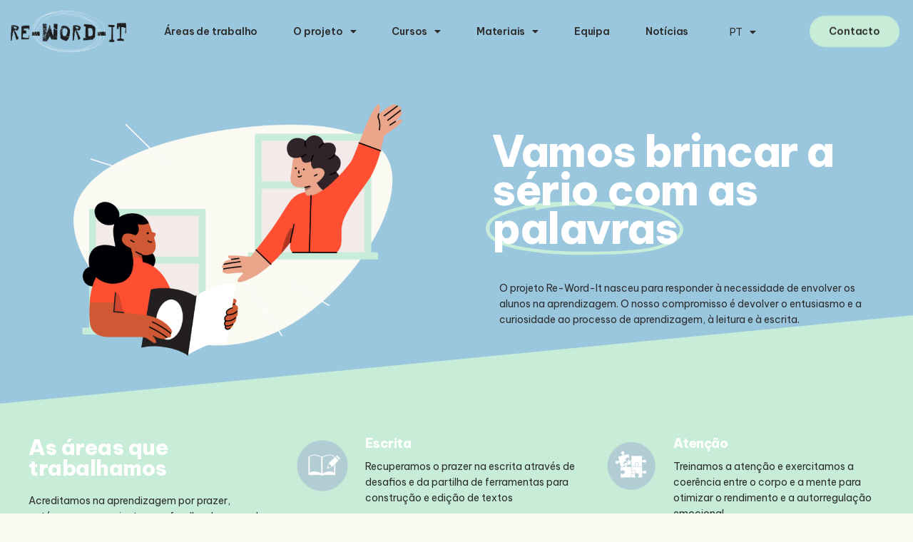

--- FILE ---
content_type: text/html; charset=UTF-8
request_url: https://rewordit.pt/
body_size: 99451
content:
<!doctype html>
<html lang="pt-PT">
<head>
	<meta charset="UTF-8">
		<meta name="viewport" content="width=device-width, initial-scale=1">
	<link rel="profile" href="https://gmpg.org/xfn/11">
	<title>Rewordit &#8211; Brincar a sério com as palavras</title>
<meta name='robots' content='max-image-preview:large' />
<link rel="alternate" href="https://rewordit.pt/" hreflang="pt" />
<link rel="alternate" href="https://rewordit.pt/en/homepage-2/" hreflang="en" />
<link rel="alternate" type="application/rss+xml" title="Rewordit &raquo; Feed" href="https://rewordit.pt/feed/" />
<link rel="alternate" type="application/rss+xml" title="Rewordit &raquo; Feed de comentários" href="https://rewordit.pt/comments/feed/" />
<link rel="alternate" title="oEmbed (JSON)" type="application/json+oembed" href="https://rewordit.pt/wp-json/oembed/1.0/embed?url=https%3A%2F%2Frewordit.pt%2F" />
<link rel="alternate" title="oEmbed (XML)" type="text/xml+oembed" href="https://rewordit.pt/wp-json/oembed/1.0/embed?url=https%3A%2F%2Frewordit.pt%2F&#038;format=xml" />
<style id='wp-img-auto-sizes-contain-inline-css' type='text/css'>
img:is([sizes=auto i],[sizes^="auto," i]){contain-intrinsic-size:3000px 1500px}
/*# sourceURL=wp-img-auto-sizes-contain-inline-css */
</style>
<style id='wp-emoji-styles-inline-css' type='text/css'>

	img.wp-smiley, img.emoji {
		display: inline !important;
		border: none !important;
		box-shadow: none !important;
		height: 1em !important;
		width: 1em !important;
		margin: 0 0.07em !important;
		vertical-align: -0.1em !important;
		background: none !important;
		padding: 0 !important;
	}
/*# sourceURL=wp-emoji-styles-inline-css */
</style>
<style id='classic-theme-styles-inline-css' type='text/css'>
/*! This file is auto-generated */
.wp-block-button__link{color:#fff;background-color:#32373c;border-radius:9999px;box-shadow:none;text-decoration:none;padding:calc(.667em + 2px) calc(1.333em + 2px);font-size:1.125em}.wp-block-file__button{background:#32373c;color:#fff;text-decoration:none}
/*# sourceURL=/wp-includes/css/classic-themes.min.css */
</style>
<link rel='stylesheet' id='hello-elementor-css' href='https://rewordit.pt/wp-content/themes/hello-elementor/style.min.css?ver=2.5.0' type='text/css' media='all' />
<link rel='stylesheet' id='hello-elementor-theme-style-css' href='https://rewordit.pt/wp-content/themes/hello-elementor/theme.min.css?ver=2.5.0' type='text/css' media='all' />
<link rel='stylesheet' id='elementor-frontend-css' href='https://rewordit.pt/wp-content/plugins/elementor/assets/css/frontend-lite.min.css?ver=3.18.0' type='text/css' media='all' />
<link rel='stylesheet' id='elementor-post-5-css' href='https://rewordit.pt/wp-content/uploads/elementor/css/post-5.css?ver=1746790590' type='text/css' media='all' />
<link rel='stylesheet' id='elementor-icons-css' href='https://rewordit.pt/wp-content/plugins/elementor/assets/lib/eicons/css/elementor-icons.min.css?ver=5.25.0' type='text/css' media='all' />
<link rel='stylesheet' id='swiper-css' href='https://rewordit.pt/wp-content/plugins/elementor/assets/lib/swiper/css/swiper.min.css?ver=5.3.6' type='text/css' media='all' />
<link rel='stylesheet' id='elementor-pro-css' href='https://rewordit.pt/wp-content/plugins/elementor-pro/assets/css/frontend-lite.min.css?ver=3.13.1' type='text/css' media='all' />
<link rel='stylesheet' id='elementor-global-css' href='https://rewordit.pt/wp-content/uploads/elementor/css/global.css?ver=1746790591' type='text/css' media='all' />
<link rel='stylesheet' id='elementor-post-27-css' href='https://rewordit.pt/wp-content/uploads/elementor/css/post-27.css?ver=1746790591' type='text/css' media='all' />
<link rel='stylesheet' id='elementor-post-23-css' href='https://rewordit.pt/wp-content/uploads/elementor/css/post-23.css?ver=1746790591' type='text/css' media='all' />
<link rel='stylesheet' id='elementor-post-32-css' href='https://rewordit.pt/wp-content/uploads/elementor/css/post-32.css?ver=1746790591' type='text/css' media='all' />
<link rel='stylesheet' id='google-fonts-1-css' href='https://fonts.googleapis.com/css?family=Be+Vietnam+Pro%3A100%2C100italic%2C200%2C200italic%2C300%2C300italic%2C400%2C400italic%2C500%2C500italic%2C600%2C600italic%2C700%2C700italic%2C800%2C800italic%2C900%2C900italic&#038;display=auto&#038;ver=6.9' type='text/css' media='all' />
<link rel='stylesheet' id='elementor-icons-shared-0-css' href='https://rewordit.pt/wp-content/plugins/elementor/assets/lib/font-awesome/css/fontawesome.min.css?ver=5.15.3' type='text/css' media='all' />
<link rel='stylesheet' id='elementor-icons-fa-solid-css' href='https://rewordit.pt/wp-content/plugins/elementor/assets/lib/font-awesome/css/solid.min.css?ver=5.15.3' type='text/css' media='all' />
<link rel='stylesheet' id='elementor-icons-fa-brands-css' href='https://rewordit.pt/wp-content/plugins/elementor/assets/lib/font-awesome/css/brands.min.css?ver=5.15.3' type='text/css' media='all' />
<link rel="preconnect" href="https://fonts.gstatic.com/" crossorigin><script type="text/javascript" src="https://rewordit.pt/wp-includes/js/jquery/jquery.min.js?ver=3.7.1" id="jquery-core-js"></script>
<script type="text/javascript" src="https://rewordit.pt/wp-includes/js/jquery/jquery-migrate.min.js?ver=3.4.1" id="jquery-migrate-js"></script>
<link rel="https://api.w.org/" href="https://rewordit.pt/wp-json/" /><link rel="alternate" title="JSON" type="application/json" href="https://rewordit.pt/wp-json/wp/v2/pages/27" /><link rel="EditURI" type="application/rsd+xml" title="RSD" href="https://rewordit.pt/xmlrpc.php?rsd" />
<meta name="generator" content="WordPress 6.9" />
<link rel="canonical" href="https://rewordit.pt/" />
<link rel='shortlink' href='https://rewordit.pt/' />
<meta name="cdp-version" content="1.5.0" /><meta name="generator" content="Elementor 3.18.0; features: e_dom_optimization, e_optimized_assets_loading, e_optimized_css_loading, additional_custom_breakpoints, block_editor_assets_optimize, e_image_loading_optimization; settings: css_print_method-external, google_font-enabled, font_display-auto">
<link rel="icon" href="https://rewordit.pt/wp-content/uploads/2022/05/cropped-facivon-32x32.jpg" sizes="32x32" />
<link rel="icon" href="https://rewordit.pt/wp-content/uploads/2022/05/cropped-facivon-192x192.jpg" sizes="192x192" />
<link rel="apple-touch-icon" href="https://rewordit.pt/wp-content/uploads/2022/05/cropped-facivon-180x180.jpg" />
<meta name="msapplication-TileImage" content="https://rewordit.pt/wp-content/uploads/2022/05/cropped-facivon-270x270.jpg" />
<style id='global-styles-inline-css' type='text/css'>
:root{--wp--preset--aspect-ratio--square: 1;--wp--preset--aspect-ratio--4-3: 4/3;--wp--preset--aspect-ratio--3-4: 3/4;--wp--preset--aspect-ratio--3-2: 3/2;--wp--preset--aspect-ratio--2-3: 2/3;--wp--preset--aspect-ratio--16-9: 16/9;--wp--preset--aspect-ratio--9-16: 9/16;--wp--preset--color--black: #000000;--wp--preset--color--cyan-bluish-gray: #abb8c3;--wp--preset--color--white: #ffffff;--wp--preset--color--pale-pink: #f78da7;--wp--preset--color--vivid-red: #cf2e2e;--wp--preset--color--luminous-vivid-orange: #ff6900;--wp--preset--color--luminous-vivid-amber: #fcb900;--wp--preset--color--light-green-cyan: #7bdcb5;--wp--preset--color--vivid-green-cyan: #00d084;--wp--preset--color--pale-cyan-blue: #8ed1fc;--wp--preset--color--vivid-cyan-blue: #0693e3;--wp--preset--color--vivid-purple: #9b51e0;--wp--preset--gradient--vivid-cyan-blue-to-vivid-purple: linear-gradient(135deg,rgb(6,147,227) 0%,rgb(155,81,224) 100%);--wp--preset--gradient--light-green-cyan-to-vivid-green-cyan: linear-gradient(135deg,rgb(122,220,180) 0%,rgb(0,208,130) 100%);--wp--preset--gradient--luminous-vivid-amber-to-luminous-vivid-orange: linear-gradient(135deg,rgb(252,185,0) 0%,rgb(255,105,0) 100%);--wp--preset--gradient--luminous-vivid-orange-to-vivid-red: linear-gradient(135deg,rgb(255,105,0) 0%,rgb(207,46,46) 100%);--wp--preset--gradient--very-light-gray-to-cyan-bluish-gray: linear-gradient(135deg,rgb(238,238,238) 0%,rgb(169,184,195) 100%);--wp--preset--gradient--cool-to-warm-spectrum: linear-gradient(135deg,rgb(74,234,220) 0%,rgb(151,120,209) 20%,rgb(207,42,186) 40%,rgb(238,44,130) 60%,rgb(251,105,98) 80%,rgb(254,248,76) 100%);--wp--preset--gradient--blush-light-purple: linear-gradient(135deg,rgb(255,206,236) 0%,rgb(152,150,240) 100%);--wp--preset--gradient--blush-bordeaux: linear-gradient(135deg,rgb(254,205,165) 0%,rgb(254,45,45) 50%,rgb(107,0,62) 100%);--wp--preset--gradient--luminous-dusk: linear-gradient(135deg,rgb(255,203,112) 0%,rgb(199,81,192) 50%,rgb(65,88,208) 100%);--wp--preset--gradient--pale-ocean: linear-gradient(135deg,rgb(255,245,203) 0%,rgb(182,227,212) 50%,rgb(51,167,181) 100%);--wp--preset--gradient--electric-grass: linear-gradient(135deg,rgb(202,248,128) 0%,rgb(113,206,126) 100%);--wp--preset--gradient--midnight: linear-gradient(135deg,rgb(2,3,129) 0%,rgb(40,116,252) 100%);--wp--preset--font-size--small: 13px;--wp--preset--font-size--medium: 20px;--wp--preset--font-size--large: 36px;--wp--preset--font-size--x-large: 42px;--wp--preset--spacing--20: 0.44rem;--wp--preset--spacing--30: 0.67rem;--wp--preset--spacing--40: 1rem;--wp--preset--spacing--50: 1.5rem;--wp--preset--spacing--60: 2.25rem;--wp--preset--spacing--70: 3.38rem;--wp--preset--spacing--80: 5.06rem;--wp--preset--shadow--natural: 6px 6px 9px rgba(0, 0, 0, 0.2);--wp--preset--shadow--deep: 12px 12px 50px rgba(0, 0, 0, 0.4);--wp--preset--shadow--sharp: 6px 6px 0px rgba(0, 0, 0, 0.2);--wp--preset--shadow--outlined: 6px 6px 0px -3px rgb(255, 255, 255), 6px 6px rgb(0, 0, 0);--wp--preset--shadow--crisp: 6px 6px 0px rgb(0, 0, 0);}:where(.is-layout-flex){gap: 0.5em;}:where(.is-layout-grid){gap: 0.5em;}body .is-layout-flex{display: flex;}.is-layout-flex{flex-wrap: wrap;align-items: center;}.is-layout-flex > :is(*, div){margin: 0;}body .is-layout-grid{display: grid;}.is-layout-grid > :is(*, div){margin: 0;}:where(.wp-block-columns.is-layout-flex){gap: 2em;}:where(.wp-block-columns.is-layout-grid){gap: 2em;}:where(.wp-block-post-template.is-layout-flex){gap: 1.25em;}:where(.wp-block-post-template.is-layout-grid){gap: 1.25em;}.has-black-color{color: var(--wp--preset--color--black) !important;}.has-cyan-bluish-gray-color{color: var(--wp--preset--color--cyan-bluish-gray) !important;}.has-white-color{color: var(--wp--preset--color--white) !important;}.has-pale-pink-color{color: var(--wp--preset--color--pale-pink) !important;}.has-vivid-red-color{color: var(--wp--preset--color--vivid-red) !important;}.has-luminous-vivid-orange-color{color: var(--wp--preset--color--luminous-vivid-orange) !important;}.has-luminous-vivid-amber-color{color: var(--wp--preset--color--luminous-vivid-amber) !important;}.has-light-green-cyan-color{color: var(--wp--preset--color--light-green-cyan) !important;}.has-vivid-green-cyan-color{color: var(--wp--preset--color--vivid-green-cyan) !important;}.has-pale-cyan-blue-color{color: var(--wp--preset--color--pale-cyan-blue) !important;}.has-vivid-cyan-blue-color{color: var(--wp--preset--color--vivid-cyan-blue) !important;}.has-vivid-purple-color{color: var(--wp--preset--color--vivid-purple) !important;}.has-black-background-color{background-color: var(--wp--preset--color--black) !important;}.has-cyan-bluish-gray-background-color{background-color: var(--wp--preset--color--cyan-bluish-gray) !important;}.has-white-background-color{background-color: var(--wp--preset--color--white) !important;}.has-pale-pink-background-color{background-color: var(--wp--preset--color--pale-pink) !important;}.has-vivid-red-background-color{background-color: var(--wp--preset--color--vivid-red) !important;}.has-luminous-vivid-orange-background-color{background-color: var(--wp--preset--color--luminous-vivid-orange) !important;}.has-luminous-vivid-amber-background-color{background-color: var(--wp--preset--color--luminous-vivid-amber) !important;}.has-light-green-cyan-background-color{background-color: var(--wp--preset--color--light-green-cyan) !important;}.has-vivid-green-cyan-background-color{background-color: var(--wp--preset--color--vivid-green-cyan) !important;}.has-pale-cyan-blue-background-color{background-color: var(--wp--preset--color--pale-cyan-blue) !important;}.has-vivid-cyan-blue-background-color{background-color: var(--wp--preset--color--vivid-cyan-blue) !important;}.has-vivid-purple-background-color{background-color: var(--wp--preset--color--vivid-purple) !important;}.has-black-border-color{border-color: var(--wp--preset--color--black) !important;}.has-cyan-bluish-gray-border-color{border-color: var(--wp--preset--color--cyan-bluish-gray) !important;}.has-white-border-color{border-color: var(--wp--preset--color--white) !important;}.has-pale-pink-border-color{border-color: var(--wp--preset--color--pale-pink) !important;}.has-vivid-red-border-color{border-color: var(--wp--preset--color--vivid-red) !important;}.has-luminous-vivid-orange-border-color{border-color: var(--wp--preset--color--luminous-vivid-orange) !important;}.has-luminous-vivid-amber-border-color{border-color: var(--wp--preset--color--luminous-vivid-amber) !important;}.has-light-green-cyan-border-color{border-color: var(--wp--preset--color--light-green-cyan) !important;}.has-vivid-green-cyan-border-color{border-color: var(--wp--preset--color--vivid-green-cyan) !important;}.has-pale-cyan-blue-border-color{border-color: var(--wp--preset--color--pale-cyan-blue) !important;}.has-vivid-cyan-blue-border-color{border-color: var(--wp--preset--color--vivid-cyan-blue) !important;}.has-vivid-purple-border-color{border-color: var(--wp--preset--color--vivid-purple) !important;}.has-vivid-cyan-blue-to-vivid-purple-gradient-background{background: var(--wp--preset--gradient--vivid-cyan-blue-to-vivid-purple) !important;}.has-light-green-cyan-to-vivid-green-cyan-gradient-background{background: var(--wp--preset--gradient--light-green-cyan-to-vivid-green-cyan) !important;}.has-luminous-vivid-amber-to-luminous-vivid-orange-gradient-background{background: var(--wp--preset--gradient--luminous-vivid-amber-to-luminous-vivid-orange) !important;}.has-luminous-vivid-orange-to-vivid-red-gradient-background{background: var(--wp--preset--gradient--luminous-vivid-orange-to-vivid-red) !important;}.has-very-light-gray-to-cyan-bluish-gray-gradient-background{background: var(--wp--preset--gradient--very-light-gray-to-cyan-bluish-gray) !important;}.has-cool-to-warm-spectrum-gradient-background{background: var(--wp--preset--gradient--cool-to-warm-spectrum) !important;}.has-blush-light-purple-gradient-background{background: var(--wp--preset--gradient--blush-light-purple) !important;}.has-blush-bordeaux-gradient-background{background: var(--wp--preset--gradient--blush-bordeaux) !important;}.has-luminous-dusk-gradient-background{background: var(--wp--preset--gradient--luminous-dusk) !important;}.has-pale-ocean-gradient-background{background: var(--wp--preset--gradient--pale-ocean) !important;}.has-electric-grass-gradient-background{background: var(--wp--preset--gradient--electric-grass) !important;}.has-midnight-gradient-background{background: var(--wp--preset--gradient--midnight) !important;}.has-small-font-size{font-size: var(--wp--preset--font-size--small) !important;}.has-medium-font-size{font-size: var(--wp--preset--font-size--medium) !important;}.has-large-font-size{font-size: var(--wp--preset--font-size--large) !important;}.has-x-large-font-size{font-size: var(--wp--preset--font-size--x-large) !important;}
/*# sourceURL=global-styles-inline-css */
</style>
<link rel='stylesheet' id='cpel-language-switcher-css' href='https://rewordit.pt/wp-content/plugins/connect-polylang-elementor/assets/css/language-switcher.min.css?ver=2.4.6' type='text/css' media='all' />
<link rel='stylesheet' id='e-animations-css' href='https://rewordit.pt/wp-content/plugins/elementor/assets/lib/animations/animations.min.css?ver=3.18.0' type='text/css' media='all' />
</head>
<body class="home wp-singular page-template-default page page-id-27 wp-custom-logo wp-theme-hello-elementor elementor-default elementor-template-full-width elementor-kit-5 elementor-page elementor-page-27">

		<div data-elementor-type="header" data-elementor-id="23" class="elementor elementor-23 elementor-location-header">
								<section class="elementor-section elementor-top-section elementor-element elementor-element-5853a5a4 elementor-section-height-min-height elementor-section-content-middle elementor-section-full_width elementor-section-height-default elementor-section-items-middle elementor-invisible" data-id="5853a5a4" data-element_type="section" data-settings="{&quot;background_background&quot;:&quot;classic&quot;,&quot;background_motion_fx_motion_fx_scrolling&quot;:&quot;yes&quot;,&quot;sticky&quot;:&quot;top&quot;,&quot;animation&quot;:&quot;slideInDown&quot;,&quot;background_motion_fx_devices&quot;:[&quot;desktop&quot;,&quot;tablet&quot;,&quot;mobile&quot;],&quot;sticky_on&quot;:[&quot;desktop&quot;,&quot;tablet&quot;,&quot;mobile&quot;],&quot;sticky_offset&quot;:0,&quot;sticky_effects_offset&quot;:0}">
						<div class="elementor-container elementor-column-gap-extended">
					<div class="elementor-column elementor-col-33 elementor-top-column elementor-element elementor-element-180156c8" data-id="180156c8" data-element_type="column">
			<div class="elementor-widget-wrap elementor-element-populated">
								<div class="elementor-element elementor-element-505d1dfc elementor-widget elementor-widget-theme-site-logo elementor-widget-image" data-id="505d1dfc" data-element_type="widget" data-widget_type="theme-site-logo.default">
				<div class="elementor-widget-container">
			<style>/*! elementor - v3.18.0 - 04-12-2023 */
.elementor-widget-image{text-align:center}.elementor-widget-image a{display:inline-block}.elementor-widget-image a img[src$=".svg"]{width:48px}.elementor-widget-image img{vertical-align:middle;display:inline-block}</style>								<a href="https://rewordit.pt">
			<img src="https://rewordit.pt/wp-content/uploads/2022/05/logo_pb.png" title="logo_pb.png" alt="logo_pb.png" loading="lazy" />				</a>
											</div>
				</div>
					</div>
		</div>
				<div class="elementor-column elementor-col-33 elementor-top-column elementor-element elementor-element-e297834" data-id="e297834" data-element_type="column">
			<div class="elementor-widget-wrap elementor-element-populated">
								<div class="elementor-element elementor-element-787561ff elementor-nav-menu--stretch elementor-nav-menu__text-align-center elementor-nav-menu__align-center elementor-nav-menu--dropdown-tablet elementor-nav-menu--toggle elementor-nav-menu--burger elementor-widget elementor-widget-nav-menu" data-id="787561ff" data-element_type="widget" data-settings="{&quot;full_width&quot;:&quot;stretch&quot;,&quot;sticky&quot;:&quot;top&quot;,&quot;sticky_parent&quot;:&quot;yes&quot;,&quot;_animation_mobile&quot;:&quot;slideInDown&quot;,&quot;layout&quot;:&quot;horizontal&quot;,&quot;submenu_icon&quot;:{&quot;value&quot;:&quot;&lt;i class=\&quot;fas fa-caret-down\&quot;&gt;&lt;\/i&gt;&quot;,&quot;library&quot;:&quot;fa-solid&quot;},&quot;toggle&quot;:&quot;burger&quot;,&quot;sticky_on&quot;:[&quot;desktop&quot;,&quot;tablet&quot;,&quot;mobile&quot;],&quot;sticky_offset&quot;:0,&quot;sticky_effects_offset&quot;:0}" data-widget_type="nav-menu.default">
				<div class="elementor-widget-container">
			<link rel="stylesheet" href="https://rewordit.pt/wp-content/plugins/elementor-pro/assets/css/widget-nav-menu.min.css">			<nav class="elementor-nav-menu--main elementor-nav-menu__container elementor-nav-menu--layout-horizontal e--pointer-underline e--animation-fade">
				<ul id="menu-1-787561ff" class="elementor-nav-menu"><li class="menu-item menu-item-type-post_type menu-item-object-page menu-item-73"><a href="https://rewordit.pt/areas-de-trabalho/" class="elementor-item">Áreas de trabalho</a></li>
<li class="menu-item menu-item-type-post_type menu-item-object-page menu-item-has-children menu-item-85"><a href="https://rewordit.pt/o-projeto/" class="elementor-item">O projeto</a>
<ul class="sub-menu elementor-nav-menu--dropdown">
	<li class="menu-item menu-item-type-post_type menu-item-object-page menu-item-89"><a href="https://rewordit.pt/visao/" class="elementor-sub-item">Visão</a></li>
	<li class="menu-item menu-item-type-post_type menu-item-object-page menu-item-83"><a href="https://rewordit.pt/missao/" class="elementor-sub-item">Pilares</a></li>
	<li class="menu-item menu-item-type-post_type menu-item-object-page menu-item-75"><a href="https://rewordit.pt/donativos/" class="elementor-sub-item">Donativos</a></li>
</ul>
</li>
<li class="menu-item menu-item-type-post_type menu-item-object-page menu-item-has-children menu-item-74"><a href="https://rewordit.pt/cursos/" class="elementor-item">Cursos</a>
<ul class="sub-menu elementor-nav-menu--dropdown">
	<li class="menu-item menu-item-type-post_type menu-item-object-page menu-item-87"><a href="https://rewordit.pt/os-nossos-cursos/" class="elementor-sub-item">Os nossos cursos</a></li>
	<li class="menu-item menu-item-type-post_type menu-item-object-page menu-item-86"><a href="https://rewordit.pt/onde-chegamos/" class="elementor-sub-item">Onde chegamos</a></li>
	<li class="menu-item menu-item-type-post_type menu-item-object-page menu-item-88"><a href="https://rewordit.pt/testemunhos/" class="elementor-sub-item">Testemunhos</a></li>
</ul>
</li>
<li class="menu-item menu-item-type-post_type menu-item-object-page menu-item-has-children menu-item-81"><a href="https://rewordit.pt/materiais/" class="elementor-item">Materiais</a>
<ul class="sub-menu elementor-nav-menu--dropdown">
	<li class="menu-item menu-item-type-post_type menu-item-object-page menu-item-82"><a href="https://rewordit.pt/materiais-didaticos/" class="elementor-sub-item">Materiais didáticos</a></li>
	<li class="menu-item menu-item-type-post_type menu-item-object-page menu-item-80"><a href="https://rewordit.pt/livros/" class="elementor-sub-item">Livros</a></li>
	<li class="menu-item menu-item-type-post_type menu-item-object-page menu-item-77"><a href="https://rewordit.pt/guioes-de-leitura-e-escrita/" class="elementor-sub-item">Guiões de leitura e escrita</a></li>
	<li class="menu-item menu-item-type-post_type menu-item-object-page menu-item-79"><a href="https://rewordit.pt/leituraacessivel-pnl-2027/" class="elementor-sub-item">Leitura+Acessível PNL 2027</a></li>
</ul>
</li>
<li class="menu-item menu-item-type-post_type menu-item-object-page menu-item-76"><a href="https://rewordit.pt/equipa/" class="elementor-item">Equipa</a></li>
<li class="menu-item menu-item-type-post_type menu-item-object-page menu-item-1116"><a href="https://rewordit.pt/noticias/" class="elementor-item">Notícias</a></li>
</ul>			</nav>
					<div class="elementor-menu-toggle" role="button" tabindex="0" aria-label="Menu Toggle" aria-expanded="false">
			<i aria-hidden="true" role="presentation" class="elementor-menu-toggle__icon--open fas fa-bars"></i><i aria-hidden="true" role="presentation" class="elementor-menu-toggle__icon--close eicon-close"></i>			<span class="elementor-screen-only">Menu</span>
		</div>
					<nav class="elementor-nav-menu--dropdown elementor-nav-menu__container" aria-hidden="true">
				<ul id="menu-2-787561ff" class="elementor-nav-menu"><li class="menu-item menu-item-type-post_type menu-item-object-page menu-item-73"><a href="https://rewordit.pt/areas-de-trabalho/" class="elementor-item" tabindex="-1">Áreas de trabalho</a></li>
<li class="menu-item menu-item-type-post_type menu-item-object-page menu-item-has-children menu-item-85"><a href="https://rewordit.pt/o-projeto/" class="elementor-item" tabindex="-1">O projeto</a>
<ul class="sub-menu elementor-nav-menu--dropdown">
	<li class="menu-item menu-item-type-post_type menu-item-object-page menu-item-89"><a href="https://rewordit.pt/visao/" class="elementor-sub-item" tabindex="-1">Visão</a></li>
	<li class="menu-item menu-item-type-post_type menu-item-object-page menu-item-83"><a href="https://rewordit.pt/missao/" class="elementor-sub-item" tabindex="-1">Pilares</a></li>
	<li class="menu-item menu-item-type-post_type menu-item-object-page menu-item-75"><a href="https://rewordit.pt/donativos/" class="elementor-sub-item" tabindex="-1">Donativos</a></li>
</ul>
</li>
<li class="menu-item menu-item-type-post_type menu-item-object-page menu-item-has-children menu-item-74"><a href="https://rewordit.pt/cursos/" class="elementor-item" tabindex="-1">Cursos</a>
<ul class="sub-menu elementor-nav-menu--dropdown">
	<li class="menu-item menu-item-type-post_type menu-item-object-page menu-item-87"><a href="https://rewordit.pt/os-nossos-cursos/" class="elementor-sub-item" tabindex="-1">Os nossos cursos</a></li>
	<li class="menu-item menu-item-type-post_type menu-item-object-page menu-item-86"><a href="https://rewordit.pt/onde-chegamos/" class="elementor-sub-item" tabindex="-1">Onde chegamos</a></li>
	<li class="menu-item menu-item-type-post_type menu-item-object-page menu-item-88"><a href="https://rewordit.pt/testemunhos/" class="elementor-sub-item" tabindex="-1">Testemunhos</a></li>
</ul>
</li>
<li class="menu-item menu-item-type-post_type menu-item-object-page menu-item-has-children menu-item-81"><a href="https://rewordit.pt/materiais/" class="elementor-item" tabindex="-1">Materiais</a>
<ul class="sub-menu elementor-nav-menu--dropdown">
	<li class="menu-item menu-item-type-post_type menu-item-object-page menu-item-82"><a href="https://rewordit.pt/materiais-didaticos/" class="elementor-sub-item" tabindex="-1">Materiais didáticos</a></li>
	<li class="menu-item menu-item-type-post_type menu-item-object-page menu-item-80"><a href="https://rewordit.pt/livros/" class="elementor-sub-item" tabindex="-1">Livros</a></li>
	<li class="menu-item menu-item-type-post_type menu-item-object-page menu-item-77"><a href="https://rewordit.pt/guioes-de-leitura-e-escrita/" class="elementor-sub-item" tabindex="-1">Guiões de leitura e escrita</a></li>
	<li class="menu-item menu-item-type-post_type menu-item-object-page menu-item-79"><a href="https://rewordit.pt/leituraacessivel-pnl-2027/" class="elementor-sub-item" tabindex="-1">Leitura+Acessível PNL 2027</a></li>
</ul>
</li>
<li class="menu-item menu-item-type-post_type menu-item-object-page menu-item-76"><a href="https://rewordit.pt/equipa/" class="elementor-item" tabindex="-1">Equipa</a></li>
<li class="menu-item menu-item-type-post_type menu-item-object-page menu-item-1116"><a href="https://rewordit.pt/noticias/" class="elementor-item" tabindex="-1">Notícias</a></li>
</ul>			</nav>
				</div>
				</div>
					</div>
		</div>
				<div class="elementor-column elementor-col-33 elementor-top-column elementor-element elementor-element-ffd6b1e elementor-hidden-mobile" data-id="ffd6b1e" data-element_type="column">
			<div class="elementor-widget-wrap elementor-element-populated">
								<section class="elementor-section elementor-inner-section elementor-element elementor-element-fb3fb0a elementor-section-boxed elementor-section-height-default elementor-section-height-default" data-id="fb3fb0a" data-element_type="section">
						<div class="elementor-container elementor-column-gap-default">
					<div class="elementor-column elementor-col-50 elementor-inner-column elementor-element elementor-element-f3f48eb" data-id="f3f48eb" data-element_type="column">
			<div class="elementor-widget-wrap elementor-element-populated">
								<div style="--langs:1" class="elementor-element elementor-element-81bd37a cpel-switcher--layout-dropdown cpel-switcher--align-center cpel-switcher--drop-on-click cpel-switcher--drop-to-down elementor-widget elementor-widget-polylang-language-switcher" data-id="81bd37a" data-element_type="widget" data-widget_type="polylang-language-switcher.default">
				<div class="elementor-widget-container">
			<nav class="cpel-switcher__nav"><div class="cpel-switcher__toggle cpel-switcher__lang" onclick="this.classList.toggle('cpel-switcher__toggle--on')"><a lang="pt-PT" hreflang="pt-PT" href="https://rewordit.pt/"><span class="cpel-switcher__code">PT</span><i class="cpel-switcher__icon fas fa-caret-down" aria-hidden="true"></i></a></div><ul class="cpel-switcher__list"><li class="cpel-switcher__lang"><a lang="en-GB" hreflang="en-GB" href="https://rewordit.pt/en/homepage-2/"><span class="cpel-switcher__code">EN</span></a></li></ul></nav>		</div>
				</div>
					</div>
		</div>
				<div class="elementor-column elementor-col-50 elementor-inner-column elementor-element elementor-element-18b5de2" data-id="18b5de2" data-element_type="column">
			<div class="elementor-widget-wrap elementor-element-populated">
								<div class="elementor-element elementor-element-2b293f9 elementor-align-right elementor-hidden-mobile elementor-tablet-align-right elementor-widget elementor-widget-button" data-id="2b293f9" data-element_type="widget" data-widget_type="button.default">
				<div class="elementor-widget-container">
					<div class="elementor-button-wrapper">
			<a class="elementor-button elementor-button-link elementor-size-sm" href="mailto:equipa.rewordit@gmail.com">
						<span class="elementor-button-content-wrapper">
						<span class="elementor-button-text">Contacto</span>
		</span>
					</a>
		</div>
				</div>
				</div>
					</div>
		</div>
							</div>
		</section>
					</div>
		</div>
							</div>
		</section>
						</div>
				<div data-elementor-type="wp-page" data-elementor-id="27" class="elementor elementor-27">
									<section class="elementor-section elementor-top-section elementor-element elementor-element-c170665 elementor-section-full_width elementor-section-height-default elementor-section-height-default" data-id="c170665" data-element_type="section" data-settings="{&quot;background_background&quot;:&quot;classic&quot;,&quot;shape_divider_bottom&quot;:&quot;tilt&quot;}">
					<div class="elementor-shape elementor-shape-bottom" data-negative="false">
			<svg xmlns="http://www.w3.org/2000/svg" viewBox="0 0 1000 100" preserveAspectRatio="none">
	<path class="elementor-shape-fill" d="M0,6V0h1000v100L0,6z"/>
</svg>		</div>
					<div class="elementor-container elementor-column-gap-default">
					<div class="elementor-column elementor-col-50 elementor-top-column elementor-element elementor-element-5943be1" data-id="5943be1" data-element_type="column">
			<div class="elementor-widget-wrap elementor-element-populated">
								<div class="elementor-element elementor-element-75024a4 elementor-widget-tablet__width-inherit e-transform elementor-widget elementor-widget-image" data-id="75024a4" data-element_type="widget" data-settings="{&quot;_animation&quot;:&quot;none&quot;,&quot;_transform_scale_effect_mobile&quot;:{&quot;unit&quot;:&quot;px&quot;,&quot;size&quot;:1.2,&quot;sizes&quot;:[]},&quot;_transform_scale_effect&quot;:{&quot;unit&quot;:&quot;px&quot;,&quot;size&quot;:&quot;&quot;,&quot;sizes&quot;:[]},&quot;_transform_scale_effect_tablet&quot;:{&quot;unit&quot;:&quot;px&quot;,&quot;size&quot;:&quot;&quot;,&quot;sizes&quot;:[]}}" data-widget_type="image.default">
				<div class="elementor-widget-container">
															<img fetchpriority="high" decoding="async" width="800" height="600" src="https://rewordit.pt/wp-content/uploads/2022/05/neighbors-reaching-out-3-1024x768.png" class="attachment-large size-large wp-image-111" alt="" srcset="https://rewordit.pt/wp-content/uploads/2022/05/neighbors-reaching-out-3-1024x768.png 1024w, https://rewordit.pt/wp-content/uploads/2022/05/neighbors-reaching-out-3-300x225.png 300w, https://rewordit.pt/wp-content/uploads/2022/05/neighbors-reaching-out-3-768x576.png 768w, https://rewordit.pt/wp-content/uploads/2022/05/neighbors-reaching-out-3.png 1280w" sizes="(max-width: 800px) 100vw, 800px" />															</div>
				</div>
					</div>
		</div>
				<div class="elementor-column elementor-col-50 elementor-top-column elementor-element elementor-element-8d31b62" data-id="8d31b62" data-element_type="column">
			<div class="elementor-widget-wrap elementor-element-populated">
								<div class="elementor-element elementor-element-6194c79 elementor-headline--style-highlight elementor-widget elementor-widget-animated-headline" data-id="6194c79" data-element_type="widget" data-settings="{&quot;highlighted_text&quot;:&quot;palavras&quot;,&quot;headline_style&quot;:&quot;highlight&quot;,&quot;marker&quot;:&quot;circle&quot;,&quot;loop&quot;:&quot;yes&quot;,&quot;highlight_animation_duration&quot;:1200,&quot;highlight_iteration_delay&quot;:8000}" data-widget_type="animated-headline.default">
				<div class="elementor-widget-container">
			<link rel="stylesheet" href="https://rewordit.pt/wp-content/plugins/elementor-pro/assets/css/widget-animated-headline.min.css">		<h1 class="elementor-headline">
					<span class="elementor-headline-plain-text elementor-headline-text-wrapper">Vamos brincar a sério com as</span>
				<span class="elementor-headline-dynamic-wrapper elementor-headline-text-wrapper">
					<span class="elementor-headline-dynamic-text elementor-headline-text-active">palavras</span>
				</span>
				</h1>
				</div>
				</div>
				<section class="elementor-section elementor-inner-section elementor-element elementor-element-91875d4 elementor-section-boxed elementor-section-height-default elementor-section-height-default" data-id="91875d4" data-element_type="section">
						<div class="elementor-container elementor-column-gap-default">
					<div class="elementor-column elementor-col-100 elementor-inner-column elementor-element elementor-element-4236bd2" data-id="4236bd2" data-element_type="column">
			<div class="elementor-widget-wrap elementor-element-populated">
								<div class="elementor-element elementor-element-f6d6e2e elementor-widget elementor-widget-text-editor" data-id="f6d6e2e" data-element_type="widget" data-widget_type="text-editor.default">
				<div class="elementor-widget-container">
			<style>/*! elementor - v3.18.0 - 04-12-2023 */
.elementor-widget-text-editor.elementor-drop-cap-view-stacked .elementor-drop-cap{background-color:#69727d;color:#fff}.elementor-widget-text-editor.elementor-drop-cap-view-framed .elementor-drop-cap{color:#69727d;border:3px solid;background-color:transparent}.elementor-widget-text-editor:not(.elementor-drop-cap-view-default) .elementor-drop-cap{margin-top:8px}.elementor-widget-text-editor:not(.elementor-drop-cap-view-default) .elementor-drop-cap-letter{width:1em;height:1em}.elementor-widget-text-editor .elementor-drop-cap{float:left;text-align:center;line-height:1;font-size:50px}.elementor-widget-text-editor .elementor-drop-cap-letter{display:inline-block}</style>				<p>O projeto Re-Word-It nasceu para responder à necessidade de envolver os alunos na aprendizagem. O nosso compromisso é devolver o entusiasmo e a curiosidade ao processo de aprendizagem, à leitura e à escrita.</p>						</div>
				</div>
					</div>
		</div>
							</div>
		</section>
					</div>
		</div>
							</div>
		</section>
				<section class="elementor-section elementor-top-section elementor-element elementor-element-6347982 elementor-section-content-top elementor-section-boxed elementor-section-height-default elementor-section-height-default" data-id="6347982" data-element_type="section" data-settings="{&quot;background_background&quot;:&quot;classic&quot;,&quot;motion_fx_motion_fx_scrolling&quot;:&quot;yes&quot;,&quot;motion_fx_devices&quot;:[&quot;desktop&quot;,&quot;tablet&quot;,&quot;mobile&quot;]}">
						<div class="elementor-container elementor-column-gap-extended">
					<div class="elementor-column elementor-col-33 elementor-top-column elementor-element elementor-element-0ffacf7" data-id="0ffacf7" data-element_type="column">
			<div class="elementor-widget-wrap elementor-element-populated">
								<div class="elementor-element elementor-element-3db3439 elementor-widget elementor-widget-heading" data-id="3db3439" data-element_type="widget" data-widget_type="heading.default">
				<div class="elementor-widget-container">
			<style>/*! elementor - v3.18.0 - 04-12-2023 */
.elementor-heading-title{padding:0;margin:0;line-height:1}.elementor-widget-heading .elementor-heading-title[class*=elementor-size-]>a{color:inherit;font-size:inherit;line-height:inherit}.elementor-widget-heading .elementor-heading-title.elementor-size-small{font-size:15px}.elementor-widget-heading .elementor-heading-title.elementor-size-medium{font-size:19px}.elementor-widget-heading .elementor-heading-title.elementor-size-large{font-size:29px}.elementor-widget-heading .elementor-heading-title.elementor-size-xl{font-size:39px}.elementor-widget-heading .elementor-heading-title.elementor-size-xxl{font-size:59px}</style><h1 class="elementor-heading-title elementor-size-default">As áreas  que trabalhamos</h1>		</div>
				</div>
				<div class="elementor-element elementor-element-e319bbe elementor-widget elementor-widget-text-editor" data-id="e319bbe" data-element_type="widget" data-widget_type="text-editor.default">
				<div class="elementor-widget-container">
							<section id="comp-js0fokhn" class="_3d64y"><div class="_1uldx" data-testid="columns"><div id="comp-js0fokim" class="_1vNJf"><div class="" data-mesh-id="comp-js0fokiminlineContent" data-testid="inline-content"><div data-mesh-id="comp-js0fokiminlineContent-gridContainer" data-testid="mesh-container-content"><div id="comp-js4gc1g9" class="_1Q9if" data-testid="richTextElement"><p class="font_8">Acreditamos na aprendizagem por prazer, autónoma e consciente, e no feedback capaz de construir a confiança e o conhecimento, num ambiente onde as emoções e os pensamentos fazem parte do processo.</p></div></div></div></div></div></section>						</div>
				</div>
				<div class="elementor-element elementor-element-745cfd8 elementor-widget elementor-widget-button" data-id="745cfd8" data-element_type="widget" data-widget_type="button.default">
				<div class="elementor-widget-container">
					<div class="elementor-button-wrapper">
			<a class="elementor-button elementor-button-link elementor-size-md" href="https://rewordit.pt/wordpress/index.php/areas-de-trabalho/">
						<span class="elementor-button-content-wrapper">
						<span class="elementor-button-text">Saber mais</span>
		</span>
					</a>
		</div>
				</div>
				</div>
					</div>
		</div>
				<div class="elementor-column elementor-col-33 elementor-top-column elementor-element elementor-element-ddac336" data-id="ddac336" data-element_type="column">
			<div class="elementor-widget-wrap elementor-element-populated">
								<div class="elementor-element elementor-element-778072f elementor-position-left elementor-vertical-align-top elementor-widget elementor-widget-image-box" data-id="778072f" data-element_type="widget" data-widget_type="image-box.default">
				<div class="elementor-widget-container">
			<style>/*! elementor - v3.18.0 - 04-12-2023 */
.elementor-widget-image-box .elementor-image-box-content{width:100%}@media (min-width:768px){.elementor-widget-image-box.elementor-position-left .elementor-image-box-wrapper,.elementor-widget-image-box.elementor-position-right .elementor-image-box-wrapper{display:flex}.elementor-widget-image-box.elementor-position-right .elementor-image-box-wrapper{text-align:right;flex-direction:row-reverse}.elementor-widget-image-box.elementor-position-left .elementor-image-box-wrapper{text-align:left;flex-direction:row}.elementor-widget-image-box.elementor-position-top .elementor-image-box-img{margin:auto}.elementor-widget-image-box.elementor-vertical-align-top .elementor-image-box-wrapper{align-items:flex-start}.elementor-widget-image-box.elementor-vertical-align-middle .elementor-image-box-wrapper{align-items:center}.elementor-widget-image-box.elementor-vertical-align-bottom .elementor-image-box-wrapper{align-items:flex-end}}@media (max-width:767px){.elementor-widget-image-box .elementor-image-box-img{margin-left:auto!important;margin-right:auto!important;margin-bottom:15px}}.elementor-widget-image-box .elementor-image-box-img{display:inline-block}.elementor-widget-image-box .elementor-image-box-title a{color:inherit}.elementor-widget-image-box .elementor-image-box-wrapper{text-align:center}.elementor-widget-image-box .elementor-image-box-description{margin:0}</style><div class="elementor-image-box-wrapper"><figure class="elementor-image-box-img"><img decoding="async" width="150" height="150" src="https://rewordit.pt/wp-content/uploads/2022/05/iconEscrita-150x150.png" class="elementor-animation-float attachment-thumbnail size-thumbnail wp-image-127" alt="" /></figure><div class="elementor-image-box-content"><h3 class="elementor-image-box-title">Escrita</h3><p class="elementor-image-box-description">Recuperamos o prazer na escrita através de desafios e da partilha de ferramentas para construção e edição de textos</p></div></div>		</div>
				</div>
				<div class="elementor-element elementor-element-1984726 elementor-position-left elementor-vertical-align-top elementor-widget elementor-widget-image-box" data-id="1984726" data-element_type="widget" data-widget_type="image-box.default">
				<div class="elementor-widget-container">
			<div class="elementor-image-box-wrapper"><figure class="elementor-image-box-img"><img decoding="async" width="150" height="150" src="https://rewordit.pt/wp-content/uploads/2022/05/iconLeitura-150x150.png" class="elementor-animation-float attachment-thumbnail size-thumbnail wp-image-125" alt="" /></figure><div class="elementor-image-box-content"><h3 class="elementor-image-box-title">Leitura</h3><p class="elementor-image-box-description">Fomentamos a prática leitora constante num formato descontraído e informal​</p></div></div>		</div>
				</div>
				<div class="elementor-element elementor-element-b209f12 elementor-position-left elementor-vertical-align-top elementor-widget elementor-widget-image-box" data-id="b209f12" data-element_type="widget" data-widget_type="image-box.default">
				<div class="elementor-widget-container">
			<div class="elementor-image-box-wrapper"><figure class="elementor-image-box-img"><img loading="lazy" decoding="async" width="150" height="150" src="https://rewordit.pt/wp-content/uploads/2022/05/iconAudição-150x150.png" class="elementor-animation-float attachment-thumbnail size-thumbnail wp-image-123" alt="" /></figure><div class="elementor-image-box-content"><h3 class="elementor-image-box-title">Audição interior</h3><p class="elementor-image-box-description">Usamos a audição interior para trabalhar a entoação e reverter os casos de insucesso na leitura</p></div></div>		</div>
				</div>
					</div>
		</div>
				<div class="elementor-column elementor-col-33 elementor-top-column elementor-element elementor-element-37cf40e" data-id="37cf40e" data-element_type="column">
			<div class="elementor-widget-wrap elementor-element-populated">
								<div class="elementor-element elementor-element-388c8a5 elementor-position-left elementor-vertical-align-top elementor-widget elementor-widget-image-box" data-id="388c8a5" data-element_type="widget" data-widget_type="image-box.default">
				<div class="elementor-widget-container">
			<div class="elementor-image-box-wrapper"><figure class="elementor-image-box-img"><img loading="lazy" decoding="async" width="150" height="150" src="https://rewordit.pt/wp-content/uploads/2022/05/iconAtenção-150x150.png" class="elementor-animation-float attachment-thumbnail size-thumbnail wp-image-122" alt="" /></figure><div class="elementor-image-box-content"><h3 class="elementor-image-box-title">Atenção</h3><p class="elementor-image-box-description">Treinamos a atenção e exercitamos a coerência entre o corpo e a mente para otimizar o rendimento e a autorregulação emocional​</p></div></div>		</div>
				</div>
				<div class="elementor-element elementor-element-cf348a9 elementor-position-left elementor-vertical-align-top elementor-widget elementor-widget-image-box" data-id="cf348a9" data-element_type="widget" data-widget_type="image-box.default">
				<div class="elementor-widget-container">
			<div class="elementor-image-box-wrapper"><figure class="elementor-image-box-img"><img loading="lazy" decoding="async" width="150" height="150" src="https://rewordit.pt/wp-content/uploads/2022/05/iconMetacognição-150x150.png" class="elementor-animation-float attachment-thumbnail size-thumbnail wp-image-126" alt="" /></figure><div class="elementor-image-box-content"><h3 class="elementor-image-box-title">Metacognição</h3><p class="elementor-image-box-description">Transformamos a aprendizagem através do desenvolvimento da consciência dos mecanismos que cada um utiliza para produzir, compreender e aprender</p></div></div>		</div>
				</div>
					</div>
		</div>
							</div>
		</section>
				<section class="elementor-section elementor-top-section elementor-element elementor-element-7d046a7 elementor-section-height-min-height elementor-section-boxed elementor-section-height-default elementor-section-items-middle" data-id="7d046a7" data-element_type="section" data-settings="{&quot;background_background&quot;:&quot;classic&quot;,&quot;background_motion_fx_motion_fx_scrolling&quot;:&quot;yes&quot;,&quot;background_motion_fx_translateY_effect&quot;:&quot;yes&quot;,&quot;background_motion_fx_translateY_speed&quot;:{&quot;unit&quot;:&quot;px&quot;,&quot;size&quot;:10,&quot;sizes&quot;:[]},&quot;background_motion_fx_translateY_affectedRange&quot;:{&quot;unit&quot;:&quot;%&quot;,&quot;size&quot;:&quot;&quot;,&quot;sizes&quot;:{&quot;start&quot;:3,&quot;end&quot;:100}},&quot;shape_divider_top&quot;:&quot;tilt&quot;,&quot;shape_divider_bottom&quot;:&quot;tilt&quot;,&quot;background_motion_fx_devices&quot;:[&quot;desktop&quot;,&quot;tablet&quot;,&quot;mobile&quot;]}">
							<div class="elementor-background-overlay"></div>
						<div class="elementor-shape elementor-shape-top" data-negative="false">
			<svg xmlns="http://www.w3.org/2000/svg" viewBox="0 0 1000 100" preserveAspectRatio="none">
	<path class="elementor-shape-fill" d="M0,6V0h1000v100L0,6z"/>
</svg>		</div>
				<div class="elementor-shape elementor-shape-bottom" data-negative="false">
			<svg xmlns="http://www.w3.org/2000/svg" viewBox="0 0 1000 100" preserveAspectRatio="none">
	<path class="elementor-shape-fill" d="M0,6V0h1000v100L0,6z"/>
</svg>		</div>
					<div class="elementor-container elementor-column-gap-default">
					<div class="elementor-column elementor-col-100 elementor-top-column elementor-element elementor-element-2014590" data-id="2014590" data-element_type="column" data-settings="{&quot;background_background&quot;:&quot;classic&quot;}">
			<div class="elementor-widget-wrap elementor-element-populated">
								<div class="elementor-element elementor-element-90065de elementor-blockquote--skin-quotation elementor-blockquote--align-left elementor-blockquote--button-color-official elementor-widget elementor-widget-blockquote" data-id="90065de" data-element_type="widget" data-widget_type="blockquote.default">
				<div class="elementor-widget-container">
			<style>/*! elementor-pro - v3.13.1 - 11-05-2023 */
@charset "UTF-8";.entry-content blockquote.elementor-blockquote:not(.alignright):not(.alignleft),.entry-summary blockquote.elementor-blockquote{margin-right:0;margin-left:0}.elementor-widget-blockquote blockquote{margin:0;padding:0;outline:0;font-size:100%;vertical-align:baseline;background:transparent;quotes:none;border:0;font-style:normal;color:#3a3f45}.elementor-widget-blockquote blockquote .e-q-footer:after,.elementor-widget-blockquote blockquote .e-q-footer:before,.elementor-widget-blockquote blockquote:after,.elementor-widget-blockquote blockquote:before,.elementor-widget-blockquote blockquote cite:after,.elementor-widget-blockquote blockquote cite:before{content:none}.elementor-blockquote{transition:.3s}.elementor-blockquote__author,.elementor-blockquote__content{margin-bottom:0;font-style:normal}.elementor-blockquote__author{font-weight:700}.elementor-blockquote .e-q-footer{margin-top:12px;display:flex;justify-content:space-between}.elementor-blockquote__tweet-button{display:flex;transition:.3s;color:#1da1f2;align-self:flex-end;line-height:1;position:relative;width:-moz-max-content;width:max-content}.elementor-blockquote__tweet-button:hover{color:#0967a0}.elementor-blockquote__tweet-button span{font-weight:600}.elementor-blockquote__tweet-button i,.elementor-blockquote__tweet-button span{vertical-align:middle}.elementor-blockquote__tweet-button i+span,.elementor-blockquote__tweet-button svg+span{margin-left:.5em}.elementor-blockquote__tweet-button svg{fill:#1da1f2;height:1em;width:1em}.elementor-blockquote__tweet-label{white-space:pre-wrap}.elementor-blockquote--button-skin-bubble .elementor-blockquote__tweet-button,.elementor-blockquote--button-skin-classic .elementor-blockquote__tweet-button{padding:.7em 1.2em;border-radius:100em;background-color:#1da1f2;color:#fff;font-size:15px}.elementor-blockquote--button-skin-bubble .elementor-blockquote__tweet-button:hover,.elementor-blockquote--button-skin-classic .elementor-blockquote__tweet-button:hover{background-color:#0967a0;color:#fff}.elementor-blockquote--button-skin-bubble .elementor-blockquote__tweet-button:hover:before,.elementor-blockquote--button-skin-classic .elementor-blockquote__tweet-button:hover:before{border-right-color:#0967a0}.elementor-blockquote--button-skin-bubble .elementor-blockquote__tweet-button svg,.elementor-blockquote--button-skin-classic .elementor-blockquote__tweet-button svg{fill:#fff;height:1em;width:1em}.elementor-blockquote--button-skin-bubble.elementor-blockquote--button-view-icon .elementor-blockquote__tweet-button,.elementor-blockquote--button-skin-classic.elementor-blockquote--button-view-icon .elementor-blockquote__tweet-button{padding:0;width:2em;height:2em}.elementor-blockquote--button-skin-bubble.elementor-blockquote--button-view-icon .elementor-blockquote__tweet-button i,.elementor-blockquote--button-skin-classic.elementor-blockquote--button-view-icon .elementor-blockquote__tweet-button i{position:absolute;left:50%;top:50%;transform:translate(-50%,-50%)}.elementor-blockquote--button-skin-bubble .elementor-blockquote__tweet-button:before{content:"";border:.5em solid transparent;border-right-color:#1da1f2;position:absolute;left:-.8em;top:50%;transform:translateY(-50%) scaleY(.65);transition:.3s}.elementor-blockquote--button-skin-bubble.elementor-blockquote--align-left .elementor-blockquote__tweet-button:before{right:auto;left:-.8em;border-right-color:#1da1f2;border-left-color:transparent}.elementor-blockquote--button-skin-bubble.elementor-blockquote--align-left .elementor-blockquote__tweet-button:hover:before{border-right-color:#0967a0}.elementor-blockquote--button-skin-bubble.elementor-blockquote--align-right .elementor-blockquote__tweet-button:before{left:auto;right:-.8em;border-right-color:transparent;border-left-color:#1da1f2}.elementor-blockquote--button-skin-bubble.elementor-blockquote--align-right .elementor-blockquote__tweet-button:hover:before{border-left-color:#0967a0}.elementor-blockquote--skin-boxed .elementor-blockquote{background-color:#f9fafa;padding:30px}.elementor-blockquote--skin-border .elementor-blockquote{border-color:#f9fafa;border-left:7px #f9fafa;border-style:solid;padding-left:20px}.elementor-blockquote--skin-quotation .elementor-blockquote:before{content:"“";font-size:100px;color:#f9fafa;font-family:Times New Roman,Times,serif;font-weight:900;line-height:1;display:block;height:.6em}.elementor-blockquote--skin-quotation .elementor-blockquote__content{margin-top:15px}.elementor-blockquote--align-left .elementor-blockquote__content{text-align:left}.elementor-blockquote--align-left .elementor-blockquote .e-q-footer{flex-direction:row}.elementor-blockquote--align-right .elementor-blockquote__content{text-align:right}.elementor-blockquote--align-right .elementor-blockquote .e-q-footer{flex-direction:row-reverse}.elementor-blockquote--align-center .elementor-blockquote{text-align:center}.elementor-blockquote--align-center .elementor-blockquote .e-q-footer,.elementor-blockquote--align-center .elementor-blockquote__author{display:block}.elementor-blockquote--align-center .elementor-blockquote__tweet-button{margin-right:auto;margin-left:auto}</style>		<blockquote class="elementor-blockquote">
			<p class="elementor-blockquote__content">
				Diz-me e eu esquecerei, ensina-me e eu lembrar-me-ei, envolve-me e eu aprenderei.			</p>
							<div class="e-q-footer">
											<cite class="elementor-blockquote__author">Provérbio chinês</cite>
														</div>
					</blockquote>
				</div>
				</div>
				<div class="elementor-element elementor-element-06d9a75 elementor-widget elementor-widget-button" data-id="06d9a75" data-element_type="widget" data-widget_type="button.default">
				<div class="elementor-widget-container">
					<div class="elementor-button-wrapper">
			<a class="elementor-button elementor-button-link elementor-size-sm" href="https://rewordit.pt/wordpress/index.php/o-projeto/">
						<span class="elementor-button-content-wrapper">
						<span class="elementor-button-text">O projeto</span>
		</span>
					</a>
		</div>
				</div>
				</div>
					</div>
		</div>
							</div>
		</section>
				<section class="elementor-section elementor-top-section elementor-element elementor-element-d1a8d56 elementor-section-content-top elementor-section-boxed elementor-section-height-default elementor-section-height-default" data-id="d1a8d56" data-element_type="section" data-settings="{&quot;background_background&quot;:&quot;classic&quot;}">
						<div class="elementor-container elementor-column-gap-narrow">
					<div class="elementor-column elementor-col-25 elementor-top-column elementor-element elementor-element-debc6c0" data-id="debc6c0" data-element_type="column">
			<div class="elementor-widget-wrap elementor-element-populated">
								<div class="elementor-element elementor-element-73059cf elementor-widget elementor-widget-heading" data-id="73059cf" data-element_type="widget" data-widget_type="heading.default">
				<div class="elementor-widget-container">
			<h1 class="elementor-heading-title elementor-size-default">Como atuamos</h1>		</div>
				</div>
				<div class="elementor-element elementor-element-ab765a0 elementor-widget elementor-widget-text-editor" data-id="ab765a0" data-element_type="widget" data-widget_type="text-editor.default">
				<div class="elementor-widget-container">
							<section id="comp-js0fokhn" class="_3d64y"><div class="_1uldx" data-testid="columns"><div id="comp-js0fokim" class="_1vNJf"><div class="" data-mesh-id="comp-js0fokiminlineContent" data-testid="inline-content"><div data-mesh-id="comp-js0fokiminlineContent-gridContainer" data-testid="mesh-container-content"><div id="comp-js4gc1g9" class="_1Q9if" data-testid="richTextElement"><p class="font_8">Acreditamos na aprendizagem por prazer, autónoma e consciente, e no feedback capaz de construir a confiança e o conhecimento, num ambiente onde as emoções e os pensamentos fazem parte do processo.</p></div></div></div></div></div></section>						</div>
				</div>
					</div>
		</div>
				<div class="elementor-column elementor-col-25 elementor-top-column elementor-element elementor-element-c70c9b4" data-id="c70c9b4" data-element_type="column" data-settings="{&quot;background_background&quot;:&quot;classic&quot;}">
			<div class="elementor-widget-wrap elementor-element-populated">
								<div class="elementor-element elementor-element-79f1b18 elementor-widget elementor-widget-image" data-id="79f1b18" data-element_type="widget" data-widget_type="image.default">
				<div class="elementor-widget-container">
															<img loading="lazy" decoding="async" width="800" height="600" src="https://rewordit.pt/wp-content/uploads/2022/05/two-people-collaborating-online-1-1024x768.png" class="attachment-large size-large wp-image-129" alt="" srcset="https://rewordit.pt/wp-content/uploads/2022/05/two-people-collaborating-online-1-1024x768.png 1024w, https://rewordit.pt/wp-content/uploads/2022/05/two-people-collaborating-online-1-300x225.png 300w, https://rewordit.pt/wp-content/uploads/2022/05/two-people-collaborating-online-1-768x576.png 768w, https://rewordit.pt/wp-content/uploads/2022/05/two-people-collaborating-online-1.png 1280w" sizes="(max-width: 800px) 100vw, 800px" />															</div>
				</div>
				<div class="elementor-element elementor-element-d861e68 elementor-widget elementor-widget-heading" data-id="d861e68" data-element_type="widget" data-widget_type="heading.default">
				<div class="elementor-widget-container">
			<h2 class="elementor-heading-title elementor-size-default">Aulas continuadas para grupos de crianças, jovens e adultros</h2>		</div>
				</div>
				<div class="elementor-element elementor-element-3a60380 elementor-widget elementor-widget-text-editor" data-id="3a60380" data-element_type="widget" data-widget_type="text-editor.default">
				<div class="elementor-widget-container">
							<p>Para mais informação:</p>						</div>
				</div>
				<div class="elementor-element elementor-element-dfc0c51 elementor-widget elementor-widget-button" data-id="dfc0c51" data-element_type="widget" data-widget_type="button.default">
				<div class="elementor-widget-container">
					<div class="elementor-button-wrapper">
			<a class="elementor-button elementor-button-link elementor-size-sm" href="mailto:equipa.rewordit@gmail.com">
						<span class="elementor-button-content-wrapper">
						<span class="elementor-button-text">Fale connosco</span>
		</span>
					</a>
		</div>
				</div>
				</div>
					</div>
		</div>
				<div class="elementor-column elementor-col-25 elementor-top-column elementor-element elementor-element-6d7dfb7" data-id="6d7dfb7" data-element_type="column" data-settings="{&quot;background_background&quot;:&quot;classic&quot;}">
			<div class="elementor-widget-wrap elementor-element-populated">
								<div class="elementor-element elementor-element-8a51c30 e-transform elementor-widget elementor-widget-image" data-id="8a51c30" data-element_type="widget" data-settings="{&quot;_transform_scale_effect&quot;:{&quot;unit&quot;:&quot;px&quot;,&quot;size&quot;:1.1,&quot;sizes&quot;:[]},&quot;_transform_scale_effect_tablet&quot;:{&quot;unit&quot;:&quot;px&quot;,&quot;size&quot;:&quot;&quot;,&quot;sizes&quot;:[]},&quot;_transform_scale_effect_mobile&quot;:{&quot;unit&quot;:&quot;px&quot;,&quot;size&quot;:&quot;&quot;,&quot;sizes&quot;:[]}}" data-widget_type="image.default">
				<div class="elementor-widget-container">
															<img loading="lazy" decoding="async" width="800" height="600" src="https://rewordit.pt/wp-content/uploads/2022/05/person-looking-out-the-window-1-1024x768.png" class="attachment-large size-large wp-image-131" alt="" srcset="https://rewordit.pt/wp-content/uploads/2022/05/person-looking-out-the-window-1-1024x768.png 1024w, https://rewordit.pt/wp-content/uploads/2022/05/person-looking-out-the-window-1-300x225.png 300w, https://rewordit.pt/wp-content/uploads/2022/05/person-looking-out-the-window-1-768x576.png 768w, https://rewordit.pt/wp-content/uploads/2022/05/person-looking-out-the-window-1.png 1280w" sizes="(max-width: 800px) 100vw, 800px" />															</div>
				</div>
				<div class="elementor-element elementor-element-89cd78d elementor-widget elementor-widget-heading" data-id="89cd78d" data-element_type="widget" data-widget_type="heading.default">
				<div class="elementor-widget-container">
			<h2 class="elementor-heading-title elementor-size-default">Cursos individuais ou em grupo para crianças, jovens, educadores, professores</h2>		</div>
				</div>
				<div class="elementor-element elementor-element-d699947 elementor-widget elementor-widget-button" data-id="d699947" data-element_type="widget" data-widget_type="button.default">
				<div class="elementor-widget-container">
					<div class="elementor-button-wrapper">
			<a class="elementor-button elementor-button-link elementor-size-sm" href="https://rewordit.pt/wordpress/index.php/os-nossos-cursos/">
						<span class="elementor-button-content-wrapper">
						<span class="elementor-button-text">Os nossos cursos</span>
		</span>
					</a>
		</div>
				</div>
				</div>
					</div>
		</div>
				<div class="elementor-column elementor-col-25 elementor-top-column elementor-element elementor-element-80bc464" data-id="80bc464" data-element_type="column" data-settings="{&quot;background_background&quot;:&quot;classic&quot;}">
			<div class="elementor-widget-wrap elementor-element-populated">
								<div class="elementor-element elementor-element-a64f1a9 e-transform elementor-widget elementor-widget-image" data-id="a64f1a9" data-element_type="widget" data-settings="{&quot;_transform_scale_effect&quot;:{&quot;unit&quot;:&quot;px&quot;,&quot;size&quot;:1.1,&quot;sizes&quot;:[]},&quot;_transform_scale_effect_tablet&quot;:{&quot;unit&quot;:&quot;px&quot;,&quot;size&quot;:&quot;&quot;,&quot;sizes&quot;:[]},&quot;_transform_scale_effect_mobile&quot;:{&quot;unit&quot;:&quot;px&quot;,&quot;size&quot;:&quot;&quot;,&quot;sizes&quot;:[]}}" data-widget_type="image.default">
				<div class="elementor-widget-container">
															<img loading="lazy" decoding="async" width="800" height="600" src="https://rewordit.pt/wp-content/uploads/2022/05/startups-entrepreneurship-and-growth-2-1024x768.png" class="attachment-large size-large wp-image-379" alt="" srcset="https://rewordit.pt/wp-content/uploads/2022/05/startups-entrepreneurship-and-growth-2-1024x768.png 1024w, https://rewordit.pt/wp-content/uploads/2022/05/startups-entrepreneurship-and-growth-2-300x225.png 300w, https://rewordit.pt/wp-content/uploads/2022/05/startups-entrepreneurship-and-growth-2-768x576.png 768w, https://rewordit.pt/wp-content/uploads/2022/05/startups-entrepreneurship-and-growth-2.png 1280w" sizes="(max-width: 800px) 100vw, 800px" />															</div>
				</div>
				<div class="elementor-element elementor-element-9facd17 elementor-widget elementor-widget-heading" data-id="9facd17" data-element_type="widget" data-widget_type="heading.default">
				<div class="elementor-widget-container">
			<h2 class="elementor-heading-title elementor-size-default">Materiais didáticos para trabalhar a escrita e a leitura</h2>		</div>
				</div>
				<div class="elementor-element elementor-element-cdd5126 elementor-widget elementor-widget-button" data-id="cdd5126" data-element_type="widget" data-widget_type="button.default">
				<div class="elementor-widget-container">
					<div class="elementor-button-wrapper">
			<a class="elementor-button elementor-button-link elementor-size-sm" href="https://rewordit.pt/wordpress/index.php/materiais-didaticos/">
						<span class="elementor-button-content-wrapper">
						<span class="elementor-button-text">Materiais didáticos</span>
		</span>
					</a>
		</div>
				</div>
				</div>
					</div>
		</div>
							</div>
		</section>
				<section class="elementor-section elementor-top-section elementor-element elementor-element-02442b4 elementor-section-height-min-height elementor-section-boxed elementor-section-height-default elementor-section-items-middle" data-id="02442b4" data-element_type="section" data-settings="{&quot;background_background&quot;:&quot;classic&quot;,&quot;background_motion_fx_motion_fx_scrolling&quot;:&quot;yes&quot;,&quot;background_motion_fx_translateY_effect&quot;:&quot;yes&quot;,&quot;background_motion_fx_translateY_speed&quot;:{&quot;unit&quot;:&quot;px&quot;,&quot;size&quot;:5.6,&quot;sizes&quot;:[]},&quot;background_motion_fx_translateY_affectedRange&quot;:{&quot;unit&quot;:&quot;%&quot;,&quot;size&quot;:&quot;&quot;,&quot;sizes&quot;:{&quot;start&quot;:3,&quot;end&quot;:100}},&quot;shape_divider_top&quot;:&quot;tilt&quot;,&quot;background_motion_fx_devices&quot;:[&quot;desktop&quot;,&quot;tablet&quot;,&quot;mobile&quot;]}">
							<div class="elementor-background-overlay"></div>
						<div class="elementor-shape elementor-shape-top" data-negative="false">
			<svg xmlns="http://www.w3.org/2000/svg" viewBox="0 0 1000 100" preserveAspectRatio="none">
	<path class="elementor-shape-fill" d="M0,6V0h1000v100L0,6z"/>
</svg>		</div>
					<div class="elementor-container elementor-column-gap-default">
					<div class="elementor-column elementor-col-100 elementor-top-column elementor-element elementor-element-183545a" data-id="183545a" data-element_type="column" data-settings="{&quot;background_background&quot;:&quot;classic&quot;}">
			<div class="elementor-widget-wrap elementor-element-populated">
								<div class="elementor-element elementor-element-1fe1160 elementor-blockquote--skin-quotation elementor-blockquote--align-left elementor-blockquote--button-color-official elementor-widget elementor-widget-blockquote" data-id="1fe1160" data-element_type="widget" data-widget_type="blockquote.default">
				<div class="elementor-widget-container">
					<blockquote class="elementor-blockquote">
			<p class="elementor-blockquote__content">
				A confiança, como a arte, nunca advém de ter todas as respostas; vem de estar aberto a todas as perguntas.			</p>
							<div class="e-q-footer">
											<cite class="elementor-blockquote__author">Earl Gray Stevens<span style="background-color: transparent; color: var( --e-global-color-577ba41 ); font-family: var( --e-global-typography-text-font-family ), Sans-serif;"></span></cite>
														</div>
					</blockquote>
				</div>
				</div>
				<div class="elementor-element elementor-element-6a49a31 elementor-widget elementor-widget-button" data-id="6a49a31" data-element_type="widget" data-widget_type="button.default">
				<div class="elementor-widget-container">
					<div class="elementor-button-wrapper">
			<a class="elementor-button elementor-button-link elementor-size-sm" href="https://rewordit.pt/wordpress/index.php/onde-chegamos/">
						<span class="elementor-button-content-wrapper">
						<span class="elementor-button-text">Onde chegamos</span>
		</span>
					</a>
		</div>
				</div>
				</div>
					</div>
		</div>
							</div>
		</section>
							</div>
				<div data-elementor-type="footer" data-elementor-id="32" class="elementor elementor-32 elementor-location-footer">
								<section class="elementor-section elementor-top-section elementor-element elementor-element-2e5224d1 elementor-section-content-middle elementor-section-boxed elementor-section-height-default elementor-section-height-default" data-id="2e5224d1" data-element_type="section" data-settings="{&quot;background_background&quot;:&quot;classic&quot;}">
						<div class="elementor-container elementor-column-gap-default">
					<div class="elementor-column elementor-col-50 elementor-top-column elementor-element elementor-element-7822e144" data-id="7822e144" data-element_type="column">
			<div class="elementor-widget-wrap elementor-element-populated">
								<div class="elementor-element elementor-element-4f9688d elementor-widget elementor-widget-heading" data-id="4f9688d" data-element_type="widget" data-widget_type="heading.default">
				<div class="elementor-widget-container">
			<h2 class="elementor-heading-title elementor-size-default">Re-Word-It</h2>		</div>
				</div>
				<div class="elementor-element elementor-element-c75301d elementor-shape-circle e-grid-align-left elementor-grid-0 elementor-widget elementor-widget-social-icons" data-id="c75301d" data-element_type="widget" data-widget_type="social-icons.default">
				<div class="elementor-widget-container">
			<style>/*! elementor - v3.18.0 - 04-12-2023 */
.elementor-widget-social-icons.elementor-grid-0 .elementor-widget-container,.elementor-widget-social-icons.elementor-grid-mobile-0 .elementor-widget-container,.elementor-widget-social-icons.elementor-grid-tablet-0 .elementor-widget-container{line-height:1;font-size:0}.elementor-widget-social-icons:not(.elementor-grid-0):not(.elementor-grid-tablet-0):not(.elementor-grid-mobile-0) .elementor-grid{display:inline-grid}.elementor-widget-social-icons .elementor-grid{grid-column-gap:var(--grid-column-gap,5px);grid-row-gap:var(--grid-row-gap,5px);grid-template-columns:var(--grid-template-columns);justify-content:var(--justify-content,center);justify-items:var(--justify-content,center)}.elementor-icon.elementor-social-icon{font-size:var(--icon-size,25px);line-height:var(--icon-size,25px);width:calc(var(--icon-size, 25px) + 2 * var(--icon-padding, .5em));height:calc(var(--icon-size, 25px) + 2 * var(--icon-padding, .5em))}.elementor-social-icon{--e-social-icon-icon-color:#fff;display:inline-flex;background-color:#69727d;align-items:center;justify-content:center;text-align:center;cursor:pointer}.elementor-social-icon i{color:var(--e-social-icon-icon-color)}.elementor-social-icon svg{fill:var(--e-social-icon-icon-color)}.elementor-social-icon:last-child{margin:0}.elementor-social-icon:hover{opacity:.9;color:#fff}.elementor-social-icon-android{background-color:#a4c639}.elementor-social-icon-apple{background-color:#999}.elementor-social-icon-behance{background-color:#1769ff}.elementor-social-icon-bitbucket{background-color:#205081}.elementor-social-icon-codepen{background-color:#000}.elementor-social-icon-delicious{background-color:#39f}.elementor-social-icon-deviantart{background-color:#05cc47}.elementor-social-icon-digg{background-color:#005be2}.elementor-social-icon-dribbble{background-color:#ea4c89}.elementor-social-icon-elementor{background-color:#d30c5c}.elementor-social-icon-envelope{background-color:#ea4335}.elementor-social-icon-facebook,.elementor-social-icon-facebook-f{background-color:#3b5998}.elementor-social-icon-flickr{background-color:#0063dc}.elementor-social-icon-foursquare{background-color:#2d5be3}.elementor-social-icon-free-code-camp,.elementor-social-icon-freecodecamp{background-color:#006400}.elementor-social-icon-github{background-color:#333}.elementor-social-icon-gitlab{background-color:#e24329}.elementor-social-icon-globe{background-color:#69727d}.elementor-social-icon-google-plus,.elementor-social-icon-google-plus-g{background-color:#dd4b39}.elementor-social-icon-houzz{background-color:#7ac142}.elementor-social-icon-instagram{background-color:#262626}.elementor-social-icon-jsfiddle{background-color:#487aa2}.elementor-social-icon-link{background-color:#818a91}.elementor-social-icon-linkedin,.elementor-social-icon-linkedin-in{background-color:#0077b5}.elementor-social-icon-medium{background-color:#00ab6b}.elementor-social-icon-meetup{background-color:#ec1c40}.elementor-social-icon-mixcloud{background-color:#273a4b}.elementor-social-icon-odnoklassniki{background-color:#f4731c}.elementor-social-icon-pinterest{background-color:#bd081c}.elementor-social-icon-product-hunt{background-color:#da552f}.elementor-social-icon-reddit{background-color:#ff4500}.elementor-social-icon-rss{background-color:#f26522}.elementor-social-icon-shopping-cart{background-color:#4caf50}.elementor-social-icon-skype{background-color:#00aff0}.elementor-social-icon-slideshare{background-color:#0077b5}.elementor-social-icon-snapchat{background-color:#fffc00}.elementor-social-icon-soundcloud{background-color:#f80}.elementor-social-icon-spotify{background-color:#2ebd59}.elementor-social-icon-stack-overflow{background-color:#fe7a15}.elementor-social-icon-steam{background-color:#00adee}.elementor-social-icon-stumbleupon{background-color:#eb4924}.elementor-social-icon-telegram{background-color:#2ca5e0}.elementor-social-icon-thumb-tack{background-color:#1aa1d8}.elementor-social-icon-tripadvisor{background-color:#589442}.elementor-social-icon-tumblr{background-color:#35465c}.elementor-social-icon-twitch{background-color:#6441a5}.elementor-social-icon-twitter{background-color:#1da1f2}.elementor-social-icon-viber{background-color:#665cac}.elementor-social-icon-vimeo{background-color:#1ab7ea}.elementor-social-icon-vk{background-color:#45668e}.elementor-social-icon-weibo{background-color:#dd2430}.elementor-social-icon-weixin{background-color:#31a918}.elementor-social-icon-whatsapp{background-color:#25d366}.elementor-social-icon-wordpress{background-color:#21759b}.elementor-social-icon-xing{background-color:#026466}.elementor-social-icon-yelp{background-color:#af0606}.elementor-social-icon-youtube{background-color:#cd201f}.elementor-social-icon-500px{background-color:#0099e5}.elementor-shape-rounded .elementor-icon.elementor-social-icon{border-radius:10%}.elementor-shape-circle .elementor-icon.elementor-social-icon{border-radius:50%}</style>		<div class="elementor-social-icons-wrapper elementor-grid">
							<span class="elementor-grid-item">
					<a class="elementor-icon elementor-social-icon elementor-social-icon-instagram elementor-repeater-item-9c2c983" href="https://www.instagram.com/rewordit_/" target="_blank">
						<span class="elementor-screen-only">Instagram</span>
						<i class="fab fa-instagram"></i>					</a>
				</span>
							<span class="elementor-grid-item">
					<a class="elementor-icon elementor-social-icon elementor-social-icon-facebook elementor-repeater-item-83a6243" href="https://www.facebook.com/reworditrwt" target="_blank">
						<span class="elementor-screen-only">Facebook</span>
						<i class="fab fa-facebook"></i>					</a>
				</span>
							<span class="elementor-grid-item">
					<a class="elementor-icon elementor-social-icon elementor-social-icon-envelope elementor-repeater-item-335426c" href="mailto:equipa.rewordit@gmail.com" target="_blank">
						<span class="elementor-screen-only">Envelope</span>
						<i class="fas fa-envelope"></i>					</a>
				</span>
					</div>
				</div>
				</div>
					</div>
		</div>
				<div class="elementor-column elementor-col-50 elementor-top-column elementor-element elementor-element-3553262" data-id="3553262" data-element_type="column">
			<div class="elementor-widget-wrap elementor-element-populated">
								<div class="elementor-element elementor-element-db42e64 elementor-align-right elementor-mobile-align-left elementor-widget elementor-widget-button" data-id="db42e64" data-element_type="widget" data-widget_type="button.default">
				<div class="elementor-widget-container">
					<div class="elementor-button-wrapper">
			<a class="elementor-button elementor-button-link elementor-size-md" href="https://rewordit.pt/wordpress/index.php/donativos/">
						<span class="elementor-button-content-wrapper">
						<span class="elementor-button-icon elementor-align-icon-right">
				<i aria-hidden="true" class="fas fa-smile-wink"></i>			</span>
						<span class="elementor-button-text">Apoie-nos!</span>
		</span>
					</a>
		</div>
				</div>
				</div>
					</div>
		</div>
							</div>
		</section>
				<section class="elementor-section elementor-top-section elementor-element elementor-element-ea3e755 elementor-section-boxed elementor-section-height-default elementor-section-height-default" data-id="ea3e755" data-element_type="section" data-settings="{&quot;background_background&quot;:&quot;classic&quot;}">
						<div class="elementor-container elementor-column-gap-default">
					<div class="elementor-column elementor-col-100 elementor-top-column elementor-element elementor-element-b1b0a86" data-id="b1b0a86" data-element_type="column">
			<div class="elementor-widget-wrap elementor-element-populated">
								<div class="elementor-element elementor-element-547a693 elementor-widget-divider--view-line elementor-widget elementor-widget-divider" data-id="547a693" data-element_type="widget" data-widget_type="divider.default">
				<div class="elementor-widget-container">
			<style>/*! elementor - v3.18.0 - 04-12-2023 */
.elementor-widget-divider{--divider-border-style:none;--divider-border-width:1px;--divider-color:#0c0d0e;--divider-icon-size:20px;--divider-element-spacing:10px;--divider-pattern-height:24px;--divider-pattern-size:20px;--divider-pattern-url:none;--divider-pattern-repeat:repeat-x}.elementor-widget-divider .elementor-divider{display:flex}.elementor-widget-divider .elementor-divider__text{font-size:15px;line-height:1;max-width:95%}.elementor-widget-divider .elementor-divider__element{margin:0 var(--divider-element-spacing);flex-shrink:0}.elementor-widget-divider .elementor-icon{font-size:var(--divider-icon-size)}.elementor-widget-divider .elementor-divider-separator{display:flex;margin:0;direction:ltr}.elementor-widget-divider--view-line_icon .elementor-divider-separator,.elementor-widget-divider--view-line_text .elementor-divider-separator{align-items:center}.elementor-widget-divider--view-line_icon .elementor-divider-separator:after,.elementor-widget-divider--view-line_icon .elementor-divider-separator:before,.elementor-widget-divider--view-line_text .elementor-divider-separator:after,.elementor-widget-divider--view-line_text .elementor-divider-separator:before{display:block;content:"";border-bottom:0;flex-grow:1;border-top:var(--divider-border-width) var(--divider-border-style) var(--divider-color)}.elementor-widget-divider--element-align-left .elementor-divider .elementor-divider-separator>.elementor-divider__svg:first-of-type{flex-grow:0;flex-shrink:100}.elementor-widget-divider--element-align-left .elementor-divider-separator:before{content:none}.elementor-widget-divider--element-align-left .elementor-divider__element{margin-left:0}.elementor-widget-divider--element-align-right .elementor-divider .elementor-divider-separator>.elementor-divider__svg:last-of-type{flex-grow:0;flex-shrink:100}.elementor-widget-divider--element-align-right .elementor-divider-separator:after{content:none}.elementor-widget-divider--element-align-right .elementor-divider__element{margin-right:0}.elementor-widget-divider:not(.elementor-widget-divider--view-line_text):not(.elementor-widget-divider--view-line_icon) .elementor-divider-separator{border-top:var(--divider-border-width) var(--divider-border-style) var(--divider-color)}.elementor-widget-divider--separator-type-pattern{--divider-border-style:none}.elementor-widget-divider--separator-type-pattern.elementor-widget-divider--view-line .elementor-divider-separator,.elementor-widget-divider--separator-type-pattern:not(.elementor-widget-divider--view-line) .elementor-divider-separator:after,.elementor-widget-divider--separator-type-pattern:not(.elementor-widget-divider--view-line) .elementor-divider-separator:before,.elementor-widget-divider--separator-type-pattern:not([class*=elementor-widget-divider--view]) .elementor-divider-separator{width:100%;min-height:var(--divider-pattern-height);-webkit-mask-size:var(--divider-pattern-size) 100%;mask-size:var(--divider-pattern-size) 100%;-webkit-mask-repeat:var(--divider-pattern-repeat);mask-repeat:var(--divider-pattern-repeat);background-color:var(--divider-color);-webkit-mask-image:var(--divider-pattern-url);mask-image:var(--divider-pattern-url)}.elementor-widget-divider--no-spacing{--divider-pattern-size:auto}.elementor-widget-divider--bg-round{--divider-pattern-repeat:round}.rtl .elementor-widget-divider .elementor-divider__text{direction:rtl}.e-con-inner>.elementor-widget-divider,.e-con>.elementor-widget-divider{width:var(--container-widget-width,100%);--flex-grow:var(--container-widget-flex-grow)}</style>		<div class="elementor-divider">
			<span class="elementor-divider-separator">
						</span>
		</div>
				</div>
				</div>
				<section class="elementor-section elementor-inner-section elementor-element elementor-element-1e1407c elementor-section-boxed elementor-section-height-default elementor-section-height-default" data-id="1e1407c" data-element_type="section">
						<div class="elementor-container elementor-column-gap-extended">
					<div class="elementor-column elementor-col-14 elementor-inner-column elementor-element elementor-element-1e14916" data-id="1e14916" data-element_type="column">
			<div class="elementor-widget-wrap elementor-element-populated">
								<div class="elementor-element elementor-element-d0e457a elementor-widget elementor-widget-image" data-id="d0e457a" data-element_type="widget" data-widget_type="image.default">
				<div class="elementor-widget-container">
																<a href="https://www.pnl2027.gov.pt/np4/home" target="_blank">
							<img src="https://rewordit.pt/wp-content/uploads/elementor/thumbs/logotipo_branco_pnl-poztxc1akv53jx2fv4mkpeh0lxb8coz3vikgvam41k.png" title="logotipo_branco_pnl" alt="logotipo_branco_pnl" loading="lazy" />								</a>
															</div>
				</div>
					</div>
		</div>
				<div class="elementor-column elementor-col-14 elementor-inner-column elementor-element elementor-element-1af9a1a" data-id="1af9a1a" data-element_type="column">
			<div class="elementor-widget-wrap elementor-element-populated">
								<div class="elementor-element elementor-element-f133267 elementor-widget elementor-widget-image" data-id="f133267" data-element_type="widget" data-widget_type="image.default">
				<div class="elementor-widget-container">
																<a href="https://77palavras.blogspot.com/" target="_blank">
							<img loading="lazy" width="417" height="200" src="https://rewordit.pt/wp-content/uploads/2022/05/logo_77palavras.png" class="attachment-full size-full wp-image-159" alt="" srcset="https://rewordit.pt/wp-content/uploads/2022/05/logo_77palavras.png 417w, https://rewordit.pt/wp-content/uploads/2022/05/logo_77palavras-300x144.png 300w" sizes="(max-width: 417px) 100vw, 417px" />								</a>
															</div>
				</div>
					</div>
		</div>
				<div class="elementor-column elementor-col-14 elementor-inner-column elementor-element elementor-element-ccd1a24" data-id="ccd1a24" data-element_type="column">
			<div class="elementor-widget-wrap elementor-element-populated">
								<div class="elementor-element elementor-element-b90df50 elementor-widget elementor-widget-image" data-id="b90df50" data-element_type="widget" data-widget_type="image.default">
				<div class="elementor-widget-container">
															<img loading="lazy" width="417" height="200" src="https://rewordit.pt/wp-content/uploads/2022/05/logo_trilhodaspalavras_final.png" class="attachment-large size-large wp-image-162" alt="" srcset="https://rewordit.pt/wp-content/uploads/2022/05/logo_trilhodaspalavras_final.png 417w, https://rewordit.pt/wp-content/uploads/2022/05/logo_trilhodaspalavras_final-300x144.png 300w" sizes="(max-width: 417px) 100vw, 417px" />															</div>
				</div>
					</div>
		</div>
				<div class="elementor-column elementor-col-14 elementor-inner-column elementor-element elementor-element-c8774d7" data-id="c8774d7" data-element_type="column">
			<div class="elementor-widget-wrap elementor-element-populated">
								<div class="elementor-element elementor-element-e500d92 elementor-widget elementor-widget-image" data-id="e500d92" data-element_type="widget" data-widget_type="image.default">
				<div class="elementor-widget-container">
															<img src="https://rewordit.pt/wp-content/uploads/elementor/thumbs/logo_grandes_historias-poztx5gf90w3anbzxjs6py4sg87nut8zim02icvvd0.png" title="logo_grandes_historias" alt="logo_grandes_historias" loading="lazy" />															</div>
				</div>
					</div>
		</div>
				<div class="elementor-column elementor-col-14 elementor-inner-column elementor-element elementor-element-67e9949" data-id="67e9949" data-element_type="column">
			<div class="elementor-widget-wrap elementor-element-populated">
								<div class="elementor-element elementor-element-7dedc5f elementor-widget elementor-widget-image" data-id="7dedc5f" data-element_type="widget" data-widget_type="image.default">
				<div class="elementor-widget-container">
															<img loading="lazy" width="390" height="280" src="https://rewordit.pt/wp-content/uploads/2022/05/logotipo_branco_nosnalinha.png" class="attachment-full size-full wp-image-163" alt="" srcset="https://rewordit.pt/wp-content/uploads/2022/05/logotipo_branco_nosnalinha.png 390w, https://rewordit.pt/wp-content/uploads/2022/05/logotipo_branco_nosnalinha-300x215.png 300w" sizes="(max-width: 390px) 100vw, 390px" />															</div>
				</div>
					</div>
		</div>
				<div class="elementor-column elementor-col-14 elementor-inner-column elementor-element elementor-element-3663c90" data-id="3663c90" data-element_type="column">
			<div class="elementor-widget-wrap elementor-element-populated">
								<div class="elementor-element elementor-element-c343187 elementor-widget elementor-widget-image" data-id="c343187" data-element_type="widget" data-widget_type="image.default">
				<div class="elementor-widget-container">
															<img loading="lazy" width="370" height="234" src="https://rewordit.pt/wp-content/uploads/2022/05/ec.on_.png" class="attachment-large size-large wp-image-1174" alt="" srcset="https://rewordit.pt/wp-content/uploads/2022/05/ec.on_.png 370w, https://rewordit.pt/wp-content/uploads/2022/05/ec.on_-300x190.png 300w" sizes="(max-width: 370px) 100vw, 370px" />															</div>
				</div>
					</div>
		</div>
				<div class="elementor-column elementor-col-14 elementor-inner-column elementor-element elementor-element-404b50c" data-id="404b50c" data-element_type="column">
			<div class="elementor-widget-wrap elementor-element-populated">
								<div class="elementor-element elementor-element-6ff1246 elementor-widget elementor-widget-image" data-id="6ff1246" data-element_type="widget" data-widget_type="image.default">
				<div class="elementor-widget-container">
															<img loading="lazy" width="500" height="500" src="https://rewordit.pt/wp-content/uploads/2022/05/LogocompletpUPAbranco.png" class="attachment-large size-large wp-image-1175" alt="" srcset="https://rewordit.pt/wp-content/uploads/2022/05/LogocompletpUPAbranco.png 500w, https://rewordit.pt/wp-content/uploads/2022/05/LogocompletpUPAbranco-300x300.png 300w, https://rewordit.pt/wp-content/uploads/2022/05/LogocompletpUPAbranco-150x150.png 150w" sizes="(max-width: 500px) 100vw, 500px" />															</div>
				</div>
					</div>
		</div>
							</div>
		</section>
				<div class="elementor-element elementor-element-0390159 elementor-widget-divider--view-line elementor-widget elementor-widget-divider" data-id="0390159" data-element_type="widget" data-widget_type="divider.default">
				<div class="elementor-widget-container">
					<div class="elementor-divider">
			<span class="elementor-divider-separator">
						</span>
		</div>
				</div>
				</div>
				<div class="elementor-element elementor-element-4e8cc39 elementor-widget elementor-widget-heading" data-id="4e8cc39" data-element_type="widget" data-widget_type="heading.default">
				<div class="elementor-widget-container">
			<h2 class="elementor-heading-title elementor-size-default">Com o apoio de:</h2>		</div>
				</div>
				<section class="elementor-section elementor-inner-section elementor-element elementor-element-0c46ca9 elementor-section-boxed elementor-section-height-default elementor-section-height-default" data-id="0c46ca9" data-element_type="section">
						<div class="elementor-container elementor-column-gap-extended">
					<div class="elementor-column elementor-col-33 elementor-inner-column elementor-element elementor-element-c7c858a" data-id="c7c858a" data-element_type="column">
			<div class="elementor-widget-wrap elementor-element-populated">
								<div class="elementor-element elementor-element-36e7838 elementor-widget elementor-widget-image" data-id="36e7838" data-element_type="widget" data-widget_type="image.default">
				<div class="elementor-widget-container">
															<img loading="lazy" width="437" height="200" src="https://rewordit.pt/wp-content/uploads/2022/05/Read-on-logo-monocromo.png" class="attachment-full size-full wp-image-165" alt="" srcset="https://rewordit.pt/wp-content/uploads/2022/05/Read-on-logo-monocromo.png 437w, https://rewordit.pt/wp-content/uploads/2022/05/Read-on-logo-monocromo-300x137.png 300w" sizes="(max-width: 437px) 100vw, 437px" />															</div>
				</div>
					</div>
		</div>
				<div class="elementor-column elementor-col-33 elementor-inner-column elementor-element elementor-element-aa8c1ac" data-id="aa8c1ac" data-element_type="column">
			<div class="elementor-widget-wrap elementor-element-populated">
								<div class="elementor-element elementor-element-b3b2d1f elementor-widget elementor-widget-image" data-id="b3b2d1f" data-element_type="widget" data-widget_type="image.default">
				<div class="elementor-widget-container">
															<img loading="lazy" width="1887" height="350" src="https://rewordit.pt/wp-content/uploads/2022/05/logosbeneficairescreativeeuroperight_en_0.png" class="attachment-full size-full wp-image-166" alt="" srcset="https://rewordit.pt/wp-content/uploads/2022/05/logosbeneficairescreativeeuroperight_en_0.png 1887w, https://rewordit.pt/wp-content/uploads/2022/05/logosbeneficairescreativeeuroperight_en_0-300x56.png 300w, https://rewordit.pt/wp-content/uploads/2022/05/logosbeneficairescreativeeuroperight_en_0-1024x190.png 1024w, https://rewordit.pt/wp-content/uploads/2022/05/logosbeneficairescreativeeuroperight_en_0-768x142.png 768w, https://rewordit.pt/wp-content/uploads/2022/05/logosbeneficairescreativeeuroperight_en_0-1536x285.png 1536w" sizes="(max-width: 1887px) 100vw, 1887px" />															</div>
				</div>
					</div>
		</div>
				<div class="elementor-column elementor-col-33 elementor-inner-column elementor-element elementor-element-8bbda0b" data-id="8bbda0b" data-element_type="column">
			<div class="elementor-widget-wrap">
									</div>
		</div>
							</div>
		</section>
					</div>
		</div>
							</div>
		</section>
						</div>
		
<script type="speculationrules">
{"prefetch":[{"source":"document","where":{"and":[{"href_matches":"/*"},{"not":{"href_matches":["/wp-*.php","/wp-admin/*","/wp-content/uploads/*","/wp-content/*","/wp-content/plugins/*","/wp-content/themes/hello-elementor/*","/*\\?(.+)"]}},{"not":{"selector_matches":"a[rel~=\"nofollow\"]"}},{"not":{"selector_matches":".no-prefetch, .no-prefetch a"}}]},"eagerness":"conservative"}]}
</script>
<script type="text/javascript" src="https://rewordit.pt/wp-content/themes/hello-elementor/assets/js/hello-frontend.min.js?ver=1.0.0" id="hello-theme-frontend-js"></script>
<script type="text/javascript" src="https://rewordit.pt/wp-content/plugins/elementor-pro/assets/lib/smartmenus/jquery.smartmenus.min.js?ver=1.0.1" id="smartmenus-js"></script>
<script type="text/javascript" src="https://rewordit.pt/wp-content/plugins/elementor-pro/assets/js/webpack-pro.runtime.min.js?ver=3.13.1" id="elementor-pro-webpack-runtime-js"></script>
<script type="text/javascript" src="https://rewordit.pt/wp-content/plugins/elementor/assets/js/webpack.runtime.min.js?ver=3.18.0" id="elementor-webpack-runtime-js"></script>
<script type="text/javascript" src="https://rewordit.pt/wp-content/plugins/elementor/assets/js/frontend-modules.min.js?ver=3.18.0" id="elementor-frontend-modules-js"></script>
<script type="text/javascript" src="https://rewordit.pt/wp-includes/js/dist/hooks.min.js?ver=dd5603f07f9220ed27f1" id="wp-hooks-js"></script>
<script type="text/javascript" src="https://rewordit.pt/wp-includes/js/dist/i18n.min.js?ver=c26c3dc7bed366793375" id="wp-i18n-js"></script>
<script type="text/javascript" id="wp-i18n-js-after">
/* <![CDATA[ */
wp.i18n.setLocaleData( { 'text direction\u0004ltr': [ 'ltr' ] } );
//# sourceURL=wp-i18n-js-after
/* ]]> */
</script>
<script type="text/javascript" id="elementor-pro-frontend-js-before">
/* <![CDATA[ */
var ElementorProFrontendConfig = {"ajaxurl":"https:\/\/rewordit.pt\/wp-admin\/admin-ajax.php","nonce":"34f91b93a8","urls":{"assets":"https:\/\/rewordit.pt\/wp-content\/plugins\/elementor-pro\/assets\/","rest":"https:\/\/rewordit.pt\/wp-json\/"},"shareButtonsNetworks":{"facebook":{"title":"Facebook","has_counter":true},"twitter":{"title":"Twitter"},"linkedin":{"title":"LinkedIn","has_counter":true},"pinterest":{"title":"Pinterest","has_counter":true},"reddit":{"title":"Reddit","has_counter":true},"vk":{"title":"VK","has_counter":true},"odnoklassniki":{"title":"OK","has_counter":true},"tumblr":{"title":"Tumblr"},"digg":{"title":"Digg"},"skype":{"title":"Skype"},"stumbleupon":{"title":"StumbleUpon","has_counter":true},"mix":{"title":"Mix"},"telegram":{"title":"Telegram"},"pocket":{"title":"Pocket","has_counter":true},"xing":{"title":"XING","has_counter":true},"whatsapp":{"title":"WhatsApp"},"email":{"title":"Email"},"print":{"title":"Print"}},"facebook_sdk":{"lang":"pt_PT","app_id":""},"lottie":{"defaultAnimationUrl":"https:\/\/rewordit.pt\/wp-content\/plugins\/elementor-pro\/modules\/lottie\/assets\/animations\/default.json"}};
//# sourceURL=elementor-pro-frontend-js-before
/* ]]> */
</script>
<script type="text/javascript" src="https://rewordit.pt/wp-content/plugins/elementor-pro/assets/js/frontend.min.js?ver=3.13.1" id="elementor-pro-frontend-js"></script>
<script type="text/javascript" src="https://rewordit.pt/wp-content/plugins/elementor/assets/lib/waypoints/waypoints.min.js?ver=4.0.2" id="elementor-waypoints-js"></script>
<script type="text/javascript" src="https://rewordit.pt/wp-includes/js/jquery/ui/core.min.js?ver=1.13.3" id="jquery-ui-core-js"></script>
<script type="text/javascript" id="elementor-frontend-js-before">
/* <![CDATA[ */
var elementorFrontendConfig = {"environmentMode":{"edit":false,"wpPreview":false,"isScriptDebug":false},"i18n":{"shareOnFacebook":"Partilhar no Facebook","shareOnTwitter":"Partilhar no Twitter","pinIt":"Fix\u00e1-lo","download":"Download","downloadImage":"Descarregar Imagem","fullscreen":"\u00c9cr\u00e3 Inteiro","zoom":"Zoom","share":"Partilhar","playVideo":"Reproduzir v\u00eddeo","previous":"Anterior","next":"Seguinte","close":"Fechar","a11yCarouselWrapperAriaLabel":"Carousel | Horizontal scrolling: Arrow Left & Right","a11yCarouselPrevSlideMessage":"Previous slide","a11yCarouselNextSlideMessage":"Next slide","a11yCarouselFirstSlideMessage":"This is the first slide","a11yCarouselLastSlideMessage":"This is the last slide","a11yCarouselPaginationBulletMessage":"Go to slide"},"is_rtl":false,"breakpoints":{"xs":0,"sm":480,"md":768,"lg":1025,"xl":1440,"xxl":1600},"responsive":{"breakpoints":{"mobile":{"label":"Mobile ao alto","value":767,"default_value":767,"direction":"max","is_enabled":true},"mobile_extra":{"label":"Mobile ao baixo","value":880,"default_value":880,"direction":"max","is_enabled":false},"tablet":{"label":"Tablet Portrait","value":1024,"default_value":1024,"direction":"max","is_enabled":true},"tablet_extra":{"label":"Tablet Landscape","value":1200,"default_value":1200,"direction":"max","is_enabled":false},"laptop":{"label":"Port\u00e1til","value":1366,"default_value":1366,"direction":"max","is_enabled":false},"widescreen":{"label":"Widescreen","value":2400,"default_value":2400,"direction":"min","is_enabled":false}}},"version":"3.18.0","is_static":false,"experimentalFeatures":{"e_dom_optimization":true,"e_optimized_assets_loading":true,"e_optimized_css_loading":true,"additional_custom_breakpoints":true,"theme_builder_v2":true,"hello-theme-header-footer":true,"block_editor_assets_optimize":true,"landing-pages":true,"e_image_loading_optimization":true,"e_global_styleguide":true,"page-transitions":true,"notes":true,"loop":true,"form-submissions":true,"e_scroll_snap":true},"urls":{"assets":"https:\/\/rewordit.pt\/wp-content\/plugins\/elementor\/assets\/"},"swiperClass":"swiper-container","settings":{"page":[],"editorPreferences":[]},"kit":{"body_background_background":"classic","active_breakpoints":["viewport_mobile","viewport_tablet"],"global_image_lightbox":"yes","lightbox_enable_counter":"yes","lightbox_enable_fullscreen":"yes","lightbox_enable_zoom":"yes","lightbox_enable_share":"yes","lightbox_title_src":"title","lightbox_description_src":"description","hello_header_logo_type":"logo","hello_header_menu_layout":"horizontal"},"post":{"id":27,"title":"Rewordit%20%E2%80%93%20Brincar%20a%20s%C3%A9rio%20com%20as%20palavras","excerpt":"","featuredImage":false}};
//# sourceURL=elementor-frontend-js-before
/* ]]> */
</script>
<script type="text/javascript" src="https://rewordit.pt/wp-content/plugins/elementor/assets/js/frontend.min.js?ver=3.18.0" id="elementor-frontend-js"></script>
<script type="text/javascript" src="https://rewordit.pt/wp-content/plugins/elementor-pro/assets/js/elements-handlers.min.js?ver=3.13.1" id="pro-elements-handlers-js"></script>
<script type="text/javascript" src="https://rewordit.pt/wp-content/plugins/elementor-pro/assets/lib/sticky/jquery.sticky.min.js?ver=3.13.1" id="e-sticky-js"></script>
<script id="wp-emoji-settings" type="application/json">
{"baseUrl":"https://s.w.org/images/core/emoji/17.0.2/72x72/","ext":".png","svgUrl":"https://s.w.org/images/core/emoji/17.0.2/svg/","svgExt":".svg","source":{"concatemoji":"https://rewordit.pt/wp-includes/js/wp-emoji-release.min.js?ver=6.9"}}
</script>
<script type="module">
/* <![CDATA[ */
/*! This file is auto-generated */
const a=JSON.parse(document.getElementById("wp-emoji-settings").textContent),o=(window._wpemojiSettings=a,"wpEmojiSettingsSupports"),s=["flag","emoji"];function i(e){try{var t={supportTests:e,timestamp:(new Date).valueOf()};sessionStorage.setItem(o,JSON.stringify(t))}catch(e){}}function c(e,t,n){e.clearRect(0,0,e.canvas.width,e.canvas.height),e.fillText(t,0,0);t=new Uint32Array(e.getImageData(0,0,e.canvas.width,e.canvas.height).data);e.clearRect(0,0,e.canvas.width,e.canvas.height),e.fillText(n,0,0);const a=new Uint32Array(e.getImageData(0,0,e.canvas.width,e.canvas.height).data);return t.every((e,t)=>e===a[t])}function p(e,t){e.clearRect(0,0,e.canvas.width,e.canvas.height),e.fillText(t,0,0);var n=e.getImageData(16,16,1,1);for(let e=0;e<n.data.length;e++)if(0!==n.data[e])return!1;return!0}function u(e,t,n,a){switch(t){case"flag":return n(e,"\ud83c\udff3\ufe0f\u200d\u26a7\ufe0f","\ud83c\udff3\ufe0f\u200b\u26a7\ufe0f")?!1:!n(e,"\ud83c\udde8\ud83c\uddf6","\ud83c\udde8\u200b\ud83c\uddf6")&&!n(e,"\ud83c\udff4\udb40\udc67\udb40\udc62\udb40\udc65\udb40\udc6e\udb40\udc67\udb40\udc7f","\ud83c\udff4\u200b\udb40\udc67\u200b\udb40\udc62\u200b\udb40\udc65\u200b\udb40\udc6e\u200b\udb40\udc67\u200b\udb40\udc7f");case"emoji":return!a(e,"\ud83e\u1fac8")}return!1}function f(e,t,n,a){let r;const o=(r="undefined"!=typeof WorkerGlobalScope&&self instanceof WorkerGlobalScope?new OffscreenCanvas(300,150):document.createElement("canvas")).getContext("2d",{willReadFrequently:!0}),s=(o.textBaseline="top",o.font="600 32px Arial",{});return e.forEach(e=>{s[e]=t(o,e,n,a)}),s}function r(e){var t=document.createElement("script");t.src=e,t.defer=!0,document.head.appendChild(t)}a.supports={everything:!0,everythingExceptFlag:!0},new Promise(t=>{let n=function(){try{var e=JSON.parse(sessionStorage.getItem(o));if("object"==typeof e&&"number"==typeof e.timestamp&&(new Date).valueOf()<e.timestamp+604800&&"object"==typeof e.supportTests)return e.supportTests}catch(e){}return null}();if(!n){if("undefined"!=typeof Worker&&"undefined"!=typeof OffscreenCanvas&&"undefined"!=typeof URL&&URL.createObjectURL&&"undefined"!=typeof Blob)try{var e="postMessage("+f.toString()+"("+[JSON.stringify(s),u.toString(),c.toString(),p.toString()].join(",")+"));",a=new Blob([e],{type:"text/javascript"});const r=new Worker(URL.createObjectURL(a),{name:"wpTestEmojiSupports"});return void(r.onmessage=e=>{i(n=e.data),r.terminate(),t(n)})}catch(e){}i(n=f(s,u,c,p))}t(n)}).then(e=>{for(const n in e)a.supports[n]=e[n],a.supports.everything=a.supports.everything&&a.supports[n],"flag"!==n&&(a.supports.everythingExceptFlag=a.supports.everythingExceptFlag&&a.supports[n]);var t;a.supports.everythingExceptFlag=a.supports.everythingExceptFlag&&!a.supports.flag,a.supports.everything||((t=a.source||{}).concatemoji?r(t.concatemoji):t.wpemoji&&t.twemoji&&(r(t.twemoji),r(t.wpemoji)))});
//# sourceURL=https://rewordit.pt/wp-includes/js/wp-emoji-loader.min.js
/* ]]> */
</script>

</body>
</html>


--- FILE ---
content_type: text/css
request_url: https://rewordit.pt/wp-content/uploads/elementor/css/post-5.css?ver=1746790590
body_size: 6382
content:
.elementor-kit-5{--e-global-color-primary:#9BC7DE;--e-global-color-secondary:#C7EDD9;--e-global-color-text:#2D2D2D;--e-global-color-accent:#C7EDD9;--e-global-color-94a8082:#FAF9F2;--e-global-color-577ba41:#FFFFFF;--e-global-typography-primary-font-family:"Be Vietnam Pro";--e-global-typography-primary-font-size:30px;--e-global-typography-primary-font-weight:800;--e-global-typography-primary-line-height:30px;--e-global-typography-primary-letter-spacing:-0.5px;--e-global-typography-secondary-font-family:"Be Vietnam Pro";--e-global-typography-secondary-font-size:60px;--e-global-typography-secondary-font-weight:800;--e-global-typography-secondary-line-height:54px;--e-global-typography-secondary-letter-spacing:-1.5px;--e-global-typography-text-font-family:"Be Vietnam Pro";--e-global-typography-text-font-size:14px;--e-global-typography-text-font-weight:400;--e-global-typography-text-line-height:22px;--e-global-typography-accent-font-family:"Be Vietnam Pro";--e-global-typography-accent-font-size:14px;--e-global-typography-accent-font-weight:600;--e-global-typography-accent-letter-spacing:-0.2px;--e-global-typography-7163aec-font-family:"Be Vietnam Pro";--e-global-typography-7163aec-font-size:18px;--e-global-typography-7163aec-font-weight:800;--e-global-typography-7163aec-line-height:22px;--e-global-typography-7163aec-letter-spacing:-0.5px;--e-global-typography-f3fd1b8-font-family:"Be Vietnam Pro";--e-global-typography-f3fd1b8-font-size:18px;--e-global-typography-f3fd1b8-font-weight:400;--e-global-typography-f3fd1b8-line-height:28px;--e-global-typography-f3fd1b8-letter-spacing:-0.2px;--e-global-typography-1f28844-font-size:14px;--e-global-typography-1f28844-font-weight:400;--e-global-typography-1f28844-line-height:20px;color:var( --e-global-color-text );font-family:var( --e-global-typography-text-font-family ), Sans-serif;font-size:var( --e-global-typography-text-font-size );font-weight:var( --e-global-typography-text-font-weight );line-height:var( --e-global-typography-text-line-height );background-color:var( --e-global-color-94a8082 );}.elementor-kit-5 a{color:var( --e-global-color-text );font-family:var( --e-global-typography-accent-font-family ), Sans-serif;font-size:var( --e-global-typography-accent-font-size );font-weight:var( --e-global-typography-accent-font-weight );letter-spacing:var( --e-global-typography-accent-letter-spacing );}.elementor-kit-5 a:hover{color:var( --e-global-color-577ba41 );}.elementor-kit-5 h1{color:var( --e-global-color-577ba41 );font-family:var( --e-global-typography-text-font-family ), Sans-serif;font-size:var( --e-global-typography-text-font-size );font-weight:var( --e-global-typography-text-font-weight );line-height:var( --e-global-typography-text-line-height );}.elementor-kit-5 h2{color:var( --e-global-color-577ba41 );}.elementor-kit-5 button,.elementor-kit-5 input[type="button"],.elementor-kit-5 input[type="submit"],.elementor-kit-5 .elementor-button{font-family:var( --e-global-typography-accent-font-family ), Sans-serif;font-size:var( --e-global-typography-accent-font-size );font-weight:var( --e-global-typography-accent-font-weight );letter-spacing:var( --e-global-typography-accent-letter-spacing );color:var( --e-global-color-text );background-color:var( --e-global-color-secondary );border-style:solid;border-color:var( --e-global-color-secondary );border-radius:50px 50px 50px 50px;}.elementor-kit-5 button:hover,.elementor-kit-5 button:focus,.elementor-kit-5 input[type="button"]:hover,.elementor-kit-5 input[type="button"]:focus,.elementor-kit-5 input[type="submit"]:hover,.elementor-kit-5 input[type="submit"]:focus,.elementor-kit-5 .elementor-button:hover,.elementor-kit-5 .elementor-button:focus{color:var( --e-global-color-577ba41 );background-color:var( --e-global-color-secondary );border-style:solid;border-color:var( --e-global-color-secondary );border-radius:50px 50px 50px 50px;}.elementor-section.elementor-section-boxed > .elementor-container{max-width:1140px;}.e-con{--container-max-width:1140px;}.elementor-widget:not(:last-child){margin-block-end:20px;}.elementor-element{--widgets-spacing:20px 20px;}{}h1.entry-title{display:var(--page-title-display);}.elementor-kit-5 e-page-transition{background-color:#FFBC7D;}.site-header{padding-right:0px;padding-left:0px;}@media(max-width:1024px){.elementor-kit-5{--e-global-typography-primary-font-size:30px;--e-global-typography-primary-line-height:30px;--e-global-typography-7163aec-font-size:18px;--e-global-typography-7163aec-line-height:24px;--e-global-typography-f3fd1b8-font-size:18px;--e-global-typography-f3fd1b8-line-height:28px;font-size:var( --e-global-typography-text-font-size );line-height:var( --e-global-typography-text-line-height );}.elementor-kit-5 a{font-size:var( --e-global-typography-accent-font-size );letter-spacing:var( --e-global-typography-accent-letter-spacing );}.elementor-kit-5 h1{font-size:var( --e-global-typography-text-font-size );line-height:var( --e-global-typography-text-line-height );}.elementor-kit-5 button,.elementor-kit-5 input[type="button"],.elementor-kit-5 input[type="submit"],.elementor-kit-5 .elementor-button{font-size:var( --e-global-typography-accent-font-size );letter-spacing:var( --e-global-typography-accent-letter-spacing );}.elementor-section.elementor-section-boxed > .elementor-container{max-width:1024px;}.e-con{--container-max-width:1024px;}}@media(max-width:767px){.elementor-kit-5{--e-global-typography-secondary-font-size:35px;--e-global-typography-secondary-line-height:40px;--e-global-typography-text-font-size:15px;--e-global-typography-text-line-height:1.5em;--e-global-typography-accent-font-size:15px;--e-global-typography-7163aec-font-size:22px;--e-global-typography-f3fd1b8-font-size:16px;--e-global-typography-f3fd1b8-line-height:26px;font-size:var( --e-global-typography-text-font-size );line-height:var( --e-global-typography-text-line-height );}.elementor-kit-5 a{font-size:var( --e-global-typography-accent-font-size );letter-spacing:var( --e-global-typography-accent-letter-spacing );}.elementor-kit-5 h1{font-size:var( --e-global-typography-text-font-size );line-height:var( --e-global-typography-text-line-height );}.elementor-kit-5 button,.elementor-kit-5 input[type="button"],.elementor-kit-5 input[type="submit"],.elementor-kit-5 .elementor-button{font-size:var( --e-global-typography-accent-font-size );letter-spacing:var( --e-global-typography-accent-letter-spacing );}.elementor-section.elementor-section-boxed > .elementor-container{max-width:767px;}.e-con{--container-max-width:767px;}}

--- FILE ---
content_type: text/css
request_url: https://rewordit.pt/wp-content/uploads/elementor/css/post-27.css?ver=1746790591
body_size: 35351
content:
.elementor-27 .elementor-element.elementor-element-c170665:not(.elementor-motion-effects-element-type-background), .elementor-27 .elementor-element.elementor-element-c170665 > .elementor-motion-effects-container > .elementor-motion-effects-layer{background-color:var( --e-global-color-primary );}.elementor-27 .elementor-element.elementor-element-c170665{transition:background 0.3s, border 0.3s, border-radius 0.3s, box-shadow 0.3s;}.elementor-27 .elementor-element.elementor-element-c170665 > .elementor-background-overlay{transition:background 0.3s, border-radius 0.3s, opacity 0.3s;}.elementor-27 .elementor-element.elementor-element-c170665 > .elementor-shape-bottom .elementor-shape-fill{fill:var( --e-global-color-secondary );}.elementor-27 .elementor-element.elementor-element-c170665 > .elementor-shape-bottom svg{height:132px;transform:translateX(-50%) rotateY(180deg);}.elementor-bc-flex-widget .elementor-27 .elementor-element.elementor-element-5943be1.elementor-column .elementor-widget-wrap{align-items:center;}.elementor-27 .elementor-element.elementor-element-5943be1.elementor-column.elementor-element[data-element_type="column"] > .elementor-widget-wrap.elementor-element-populated{align-content:center;align-items:center;}.elementor-bc-flex-widget .elementor-27 .elementor-element.elementor-element-8d31b62.elementor-column .elementor-widget-wrap{align-items:center;}.elementor-27 .elementor-element.elementor-element-8d31b62.elementor-column.elementor-element[data-element_type="column"] > .elementor-widget-wrap.elementor-element-populated{align-content:center;align-items:center;}.elementor-27 .elementor-element.elementor-element-8d31b62 > .elementor-element-populated{margin:40px 40px 40px 40px;--e-column-margin-right:40px;--e-column-margin-left:40px;}.elementor-27 .elementor-element.elementor-element-6194c79{--iteration-count:infinite;--animation-duration:1200ms;--dynamic-text-color:var( --e-global-color-577ba41 );}.elementor-27 .elementor-element.elementor-element-6194c79 .elementor-headline{text-align:left;font-family:var( --e-global-typography-secondary-font-family ), Sans-serif;font-size:var( --e-global-typography-secondary-font-size );font-weight:var( --e-global-typography-secondary-font-weight );line-height:var( --e-global-typography-secondary-line-height );letter-spacing:var( --e-global-typography-secondary-letter-spacing );}.elementor-27 .elementor-element.elementor-element-6194c79 .elementor-headline-dynamic-wrapper path{stroke:var( --e-global-color-secondary );}.elementor-27 .elementor-element.elementor-element-6194c79 .elementor-headline-plain-text{color:var( --e-global-color-577ba41 );}.elementor-27 .elementor-element.elementor-element-6194c79 .elementor-headline-dynamic-text{font-family:var( --e-global-typography-secondary-font-family ), Sans-serif;font-weight:var( --e-global-typography-secondary-font-weight );line-height:var( --e-global-typography-secondary-line-height );letter-spacing:var( --e-global-typography-secondary-letter-spacing );}.elementor-27 .elementor-element.elementor-element-f6d6e2e{font-family:var( --e-global-typography-text-font-family ), Sans-serif;font-size:var( --e-global-typography-text-font-size );font-weight:var( --e-global-typography-text-font-weight );line-height:var( --e-global-typography-text-line-height );}.elementor-27 .elementor-element.elementor-element-6347982 > .elementor-container{max-width:1440px;}.elementor-27 .elementor-element.elementor-element-6347982 > .elementor-container > .elementor-column > .elementor-widget-wrap{align-content:flex-start;align-items:flex-start;}.elementor-27 .elementor-element.elementor-element-6347982:not(.elementor-motion-effects-element-type-background), .elementor-27 .elementor-element.elementor-element-6347982 > .elementor-motion-effects-container > .elementor-motion-effects-layer{background-color:var( --e-global-color-secondary );}.elementor-27 .elementor-element.elementor-element-6347982{transition:background 0.3s, border 0.3s, border-radius 0.3s, box-shadow 0.3s;padding:20px 20px 40px 20px;}.elementor-27 .elementor-element.elementor-element-6347982 > .elementor-background-overlay{transition:background 0.3s, border-radius 0.3s, opacity 0.3s;}.elementor-27 .elementor-element.elementor-element-0ffacf7 > .elementor-element-populated{padding:20px 20px 20px 20px;}.elementor-27 .elementor-element.elementor-element-3db3439{text-align:left;}.elementor-27 .elementor-element.elementor-element-3db3439 .elementor-heading-title{color:var( --e-global-color-577ba41 );font-family:"Be Vietnam Pro", Sans-serif;font-size:30px;font-weight:800;line-height:29px;letter-spacing:-0.5px;}.elementor-27 .elementor-element.elementor-element-e319bbe{font-family:var( --e-global-typography-text-font-family ), Sans-serif;font-size:var( --e-global-typography-text-font-size );font-weight:var( --e-global-typography-text-font-weight );line-height:var( --e-global-typography-text-line-height );}.elementor-27 .elementor-element.elementor-element-745cfd8 .elementor-button{background-color:var( --e-global-color-primary );border-style:solid;border-color:var( --e-global-color-primary );border-radius:50px 50px 50px 50px;}.elementor-27 .elementor-element.elementor-element-745cfd8 > .elementor-widget-container{margin:0px 0px 0px 0px;}.elementor-27 .elementor-element.elementor-element-ddac336 > .elementor-widget-wrap > .elementor-widget:not(.elementor-widget__width-auto):not(.elementor-widget__width-initial):not(:last-child):not(.elementor-absolute){margin-bottom:20px;}.elementor-27 .elementor-element.elementor-element-ddac336 > .elementor-element-populated{padding:10px 10px 10px 10px;}.elementor-27 .elementor-element.elementor-element-778072f.elementor-position-right .elementor-image-box-img{margin-left:10px;}.elementor-27 .elementor-element.elementor-element-778072f.elementor-position-left .elementor-image-box-img{margin-right:10px;}.elementor-27 .elementor-element.elementor-element-778072f.elementor-position-top .elementor-image-box-img{margin-bottom:10px;}.elementor-27 .elementor-element.elementor-element-778072f .elementor-image-box-wrapper .elementor-image-box-img{width:33%;}.elementor-27 .elementor-element.elementor-element-778072f .elementor-image-box-img img{border-radius:0px;opacity:1;transition-duration:0.9s;}.elementor-27 .elementor-element.elementor-element-778072f .elementor-image-box-title{margin-bottom:10px;color:var( --e-global-color-577ba41 );font-family:var( --e-global-typography-7163aec-font-family ), Sans-serif;font-size:var( --e-global-typography-7163aec-font-size );font-weight:var( --e-global-typography-7163aec-font-weight );line-height:var( --e-global-typography-7163aec-line-height );letter-spacing:var( --e-global-typography-7163aec-letter-spacing );word-spacing:var( --e-global-typography-7163aec-word-spacing );}.elementor-27 .elementor-element.elementor-element-1984726.elementor-position-right .elementor-image-box-img{margin-left:10px;}.elementor-27 .elementor-element.elementor-element-1984726.elementor-position-left .elementor-image-box-img{margin-right:10px;}.elementor-27 .elementor-element.elementor-element-1984726.elementor-position-top .elementor-image-box-img{margin-bottom:10px;}.elementor-27 .elementor-element.elementor-element-1984726 .elementor-image-box-wrapper .elementor-image-box-img{width:33%;}.elementor-27 .elementor-element.elementor-element-1984726 .elementor-image-box-img img{transition-duration:0.9s;}.elementor-27 .elementor-element.elementor-element-1984726 .elementor-image-box-title{margin-bottom:10px;color:var( --e-global-color-577ba41 );font-family:var( --e-global-typography-7163aec-font-family ), Sans-serif;font-size:var( --e-global-typography-7163aec-font-size );font-weight:var( --e-global-typography-7163aec-font-weight );line-height:var( --e-global-typography-7163aec-line-height );letter-spacing:var( --e-global-typography-7163aec-letter-spacing );word-spacing:var( --e-global-typography-7163aec-word-spacing );}.elementor-27 .elementor-element.elementor-element-b209f12.elementor-position-right .elementor-image-box-img{margin-left:10px;}.elementor-27 .elementor-element.elementor-element-b209f12.elementor-position-left .elementor-image-box-img{margin-right:10px;}.elementor-27 .elementor-element.elementor-element-b209f12.elementor-position-top .elementor-image-box-img{margin-bottom:10px;}.elementor-27 .elementor-element.elementor-element-b209f12 .elementor-image-box-wrapper .elementor-image-box-img{width:33%;}.elementor-27 .elementor-element.elementor-element-b209f12 .elementor-image-box-img img{transition-duration:0.9s;}.elementor-27 .elementor-element.elementor-element-b209f12 .elementor-image-box-title{margin-bottom:10px;color:var( --e-global-color-577ba41 );font-family:var( --e-global-typography-7163aec-font-family ), Sans-serif;font-size:var( --e-global-typography-7163aec-font-size );font-weight:var( --e-global-typography-7163aec-font-weight );line-height:var( --e-global-typography-7163aec-line-height );letter-spacing:var( --e-global-typography-7163aec-letter-spacing );word-spacing:var( --e-global-typography-7163aec-word-spacing );}.elementor-27 .elementor-element.elementor-element-37cf40e > .elementor-widget-wrap > .elementor-widget:not(.elementor-widget__width-auto):not(.elementor-widget__width-initial):not(:last-child):not(.elementor-absolute){margin-bottom:20px;}.elementor-27 .elementor-element.elementor-element-37cf40e > .elementor-element-populated{padding:10px 10px 10px 10px;}.elementor-27 .elementor-element.elementor-element-388c8a5.elementor-position-right .elementor-image-box-img{margin-left:10px;}.elementor-27 .elementor-element.elementor-element-388c8a5.elementor-position-left .elementor-image-box-img{margin-right:10px;}.elementor-27 .elementor-element.elementor-element-388c8a5.elementor-position-top .elementor-image-box-img{margin-bottom:10px;}.elementor-27 .elementor-element.elementor-element-388c8a5 .elementor-image-box-wrapper .elementor-image-box-img{width:33%;}.elementor-27 .elementor-element.elementor-element-388c8a5 .elementor-image-box-img img{transition-duration:0.9s;}.elementor-27 .elementor-element.elementor-element-388c8a5 .elementor-image-box-title{margin-bottom:10px;color:var( --e-global-color-577ba41 );font-family:var( --e-global-typography-7163aec-font-family ), Sans-serif;font-size:var( --e-global-typography-7163aec-font-size );font-weight:var( --e-global-typography-7163aec-font-weight );line-height:var( --e-global-typography-7163aec-line-height );letter-spacing:var( --e-global-typography-7163aec-letter-spacing );word-spacing:var( --e-global-typography-7163aec-word-spacing );}.elementor-27 .elementor-element.elementor-element-cf348a9.elementor-position-right .elementor-image-box-img{margin-left:10px;}.elementor-27 .elementor-element.elementor-element-cf348a9.elementor-position-left .elementor-image-box-img{margin-right:10px;}.elementor-27 .elementor-element.elementor-element-cf348a9.elementor-position-top .elementor-image-box-img{margin-bottom:10px;}.elementor-27 .elementor-element.elementor-element-cf348a9 .elementor-image-box-wrapper .elementor-image-box-img{width:33%;}.elementor-27 .elementor-element.elementor-element-cf348a9 .elementor-image-box-img img{transition-duration:0.9s;}.elementor-27 .elementor-element.elementor-element-cf348a9 .elementor-image-box-title{margin-bottom:10px;color:var( --e-global-color-577ba41 );font-family:var( --e-global-typography-7163aec-font-family ), Sans-serif;font-size:var( --e-global-typography-7163aec-font-size );font-weight:var( --e-global-typography-7163aec-font-weight );line-height:var( --e-global-typography-7163aec-line-height );letter-spacing:var( --e-global-typography-7163aec-letter-spacing );word-spacing:var( --e-global-typography-7163aec-word-spacing );}.elementor-27 .elementor-element.elementor-element-7d046a7 > .elementor-container{max-width:800px;min-height:500px;}.elementor-27 .elementor-element.elementor-element-7d046a7:not(.elementor-motion-effects-element-type-background), .elementor-27 .elementor-element.elementor-element-7d046a7 > .elementor-motion-effects-container > .elementor-motion-effects-layer{background-image:url("https://rewordit.pt/wp-content/uploads/2022/05/Screenshot-2022-05-19-at-13.53.29.png");background-position:center center;background-repeat:no-repeat;background-size:cover;}.elementor-27 .elementor-element.elementor-element-7d046a7 > .elementor-background-overlay{background-color:#2D2D2DAB;opacity:0.5;transition:background 0.3s, border-radius 0.3s, opacity 0.3s;}.elementor-27 .elementor-element.elementor-element-7d046a7{transition:background 0.3s, border 0.3s, border-radius 0.3s, box-shadow 0.3s;margin-top:0px;margin-bottom:0px;}.elementor-27 .elementor-element.elementor-element-7d046a7 > .elementor-shape-top .elementor-shape-fill{fill:var( --e-global-color-secondary );}.elementor-27 .elementor-element.elementor-element-7d046a7 > .elementor-shape-top svg{height:70px;}.elementor-27 .elementor-element.elementor-element-7d046a7 > .elementor-shape-bottom .elementor-shape-fill{fill:var( --e-global-color-94a8082 );}.elementor-27 .elementor-element.elementor-element-7d046a7 > .elementor-shape-bottom svg{height:65px;transform:translateX(-50%) rotateY(180deg);}.elementor-27 .elementor-element.elementor-element-2014590:not(.elementor-motion-effects-element-type-background) > .elementor-widget-wrap, .elementor-27 .elementor-element.elementor-element-2014590 > .elementor-widget-wrap > .elementor-motion-effects-container > .elementor-motion-effects-layer{background-color:#FFFFFF00;}.elementor-27 .elementor-element.elementor-element-2014590 > .elementor-element-populated{transition:background 0.3s, border 0.3s, border-radius 0.3s, box-shadow 0.3s;margin:20px 20px 20px 20px;--e-column-margin-right:20px;--e-column-margin-left:20px;padding:40px 40px 40px 40px;}.elementor-27 .elementor-element.elementor-element-2014590 > .elementor-element-populated > .elementor-background-overlay{transition:background 0.3s, border-radius 0.3s, opacity 0.3s;}.elementor-27 .elementor-element.elementor-element-90065de .elementor-blockquote__content{color:var( --e-global-color-577ba41 );font-family:"Be Vietnam Pro", Sans-serif;font-size:30px;font-weight:800;line-height:36px;letter-spacing:-0.5px;}.elementor-27 .elementor-element.elementor-element-90065de .elementor-blockquote__content +.e-q-footer{margin-top:14px;}.elementor-27 .elementor-element.elementor-element-90065de .elementor-blockquote__author{color:var( --e-global-color-primary );}.elementor-27 .elementor-element.elementor-element-90065de .elementor-blockquote:before{color:var( --e-global-color-primary );font-size:calc(1px * 100);}.elementor-27 .elementor-element.elementor-element-90065de > .elementor-widget-container{margin:0px 0px 0px 0px;}.elementor-27 .elementor-element.elementor-element-d1a8d56 > .elementor-container{max-width:1440px;}.elementor-27 .elementor-element.elementor-element-d1a8d56 > .elementor-container > .elementor-column > .elementor-widget-wrap{align-content:flex-start;align-items:flex-start;}.elementor-27 .elementor-element.elementor-element-d1a8d56:not(.elementor-motion-effects-element-type-background), .elementor-27 .elementor-element.elementor-element-d1a8d56 > .elementor-motion-effects-container > .elementor-motion-effects-layer{background-color:var( --e-global-color-94a8082 );}.elementor-27 .elementor-element.elementor-element-d1a8d56{transition:background 0.3s, border 0.3s, border-radius 0.3s, box-shadow 0.3s;padding:40px 40px 40px 40px;}.elementor-27 .elementor-element.elementor-element-d1a8d56 > .elementor-background-overlay{transition:background 0.3s, border-radius 0.3s, opacity 0.3s;}.elementor-27 .elementor-element.elementor-element-debc6c0 > .elementor-element-populated{padding:40px 40px 40px 40px;}.elementor-27 .elementor-element.elementor-element-73059cf{text-align:left;}.elementor-27 .elementor-element.elementor-element-73059cf .elementor-heading-title{color:var( --e-global-color-primary );font-family:var( --e-global-typography-primary-font-family ), Sans-serif;font-size:var( --e-global-typography-primary-font-size );font-weight:var( --e-global-typography-primary-font-weight );line-height:var( --e-global-typography-primary-line-height );letter-spacing:var( --e-global-typography-primary-letter-spacing );}.elementor-27 .elementor-element.elementor-element-c70c9b4:not(.elementor-motion-effects-element-type-background) > .elementor-widget-wrap, .elementor-27 .elementor-element.elementor-element-c70c9b4 > .elementor-widget-wrap > .elementor-motion-effects-container > .elementor-motion-effects-layer{background-color:var( --e-global-color-primary );}.elementor-27 .elementor-element.elementor-element-c70c9b4 > .elementor-element-populated{transition:background 0.3s, border 0.3s, border-radius 0.3s, box-shadow 0.3s;margin:10px 10px 10px 10px;--e-column-margin-right:10px;--e-column-margin-left:10px;padding:20px 20px 20px 20px;}.elementor-27 .elementor-element.elementor-element-c70c9b4 > .elementor-element-populated > .elementor-background-overlay{transition:background 0.3s, border-radius 0.3s, opacity 0.3s;}.elementor-27 .elementor-element.elementor-element-d861e68 .elementor-heading-title{color:var( --e-global-color-577ba41 );font-family:var( --e-global-typography-7163aec-font-family ), Sans-serif;font-size:var( --e-global-typography-7163aec-font-size );font-weight:var( --e-global-typography-7163aec-font-weight );line-height:var( --e-global-typography-7163aec-line-height );letter-spacing:var( --e-global-typography-7163aec-letter-spacing );word-spacing:var( --e-global-typography-7163aec-word-spacing );}.elementor-27 .elementor-element.elementor-element-3a60380{color:var( --e-global-color-577ba41 );}.elementor-27 .elementor-element.elementor-element-3a60380 > .elementor-widget-container{margin:0px 0px -20px 0px;}.elementor-27 .elementor-element.elementor-element-6d7dfb7:not(.elementor-motion-effects-element-type-background) > .elementor-widget-wrap, .elementor-27 .elementor-element.elementor-element-6d7dfb7 > .elementor-widget-wrap > .elementor-motion-effects-container > .elementor-motion-effects-layer{background-color:var( --e-global-color-primary );}.elementor-27 .elementor-element.elementor-element-6d7dfb7 > .elementor-element-populated{transition:background 0.3s, border 0.3s, border-radius 0.3s, box-shadow 0.3s;margin:10px 10px 10px 10px;--e-column-margin-right:10px;--e-column-margin-left:10px;padding:20px 20px 20px 20px;}.elementor-27 .elementor-element.elementor-element-6d7dfb7 > .elementor-element-populated > .elementor-background-overlay{transition:background 0.3s, border-radius 0.3s, opacity 0.3s;}.elementor-27 .elementor-element.elementor-element-8a51c30 > .elementor-widget-container{--e-transform-scale:1.1;}.elementor-27 .elementor-element.elementor-element-89cd78d .elementor-heading-title{color:var( --e-global-color-577ba41 );font-family:var( --e-global-typography-7163aec-font-family ), Sans-serif;font-size:var( --e-global-typography-7163aec-font-size );font-weight:var( --e-global-typography-7163aec-font-weight );line-height:var( --e-global-typography-7163aec-line-height );letter-spacing:var( --e-global-typography-7163aec-letter-spacing );word-spacing:var( --e-global-typography-7163aec-word-spacing );}.elementor-27 .elementor-element.elementor-element-80bc464:not(.elementor-motion-effects-element-type-background) > .elementor-widget-wrap, .elementor-27 .elementor-element.elementor-element-80bc464 > .elementor-widget-wrap > .elementor-motion-effects-container > .elementor-motion-effects-layer{background-color:var( --e-global-color-primary );}.elementor-27 .elementor-element.elementor-element-80bc464 > .elementor-element-populated{transition:background 0.3s, border 0.3s, border-radius 0.3s, box-shadow 0.3s;margin:10px 10px 10px 10px;--e-column-margin-right:10px;--e-column-margin-left:10px;padding:20px 20px 20px 20px;}.elementor-27 .elementor-element.elementor-element-80bc464 > .elementor-element-populated > .elementor-background-overlay{transition:background 0.3s, border-radius 0.3s, opacity 0.3s;}.elementor-27 .elementor-element.elementor-element-a64f1a9 > .elementor-widget-container{--e-transform-scale:1.1;}.elementor-27 .elementor-element.elementor-element-9facd17 .elementor-heading-title{color:var( --e-global-color-577ba41 );font-family:var( --e-global-typography-7163aec-font-family ), Sans-serif;font-size:var( --e-global-typography-7163aec-font-size );font-weight:var( --e-global-typography-7163aec-font-weight );line-height:var( --e-global-typography-7163aec-line-height );letter-spacing:var( --e-global-typography-7163aec-letter-spacing );word-spacing:var( --e-global-typography-7163aec-word-spacing );}.elementor-27 .elementor-element.elementor-element-02442b4 > .elementor-container{max-width:800px;min-height:500px;}.elementor-27 .elementor-element.elementor-element-02442b4:not(.elementor-motion-effects-element-type-background), .elementor-27 .elementor-element.elementor-element-02442b4 > .elementor-motion-effects-container > .elementor-motion-effects-layer{background-image:url("https://rewordit.pt/wp-content/uploads/2022/05/Canva-Person-Writing-on-Pink-Sticky-Notes-scaled.jpg");background-position:top center;background-repeat:no-repeat;background-size:cover;}.elementor-27 .elementor-element.elementor-element-02442b4 > .elementor-background-overlay{background-color:#2D2D2D54;opacity:0.5;mix-blend-mode:multiply;transition:background 0.3s, border-radius 0.3s, opacity 0.3s;}.elementor-27 .elementor-element.elementor-element-02442b4{transition:background 0.3s, border 0.3s, border-radius 0.3s, box-shadow 0.3s;margin-top:0px;margin-bottom:0px;}.elementor-27 .elementor-element.elementor-element-02442b4 > .elementor-shape-top .elementor-shape-fill{fill:var( --e-global-color-94a8082 );}.elementor-27 .elementor-element.elementor-element-02442b4 > .elementor-shape-top svg{height:65px;}.elementor-27 .elementor-element.elementor-element-183545a:not(.elementor-motion-effects-element-type-background) > .elementor-widget-wrap, .elementor-27 .elementor-element.elementor-element-183545a > .elementor-widget-wrap > .elementor-motion-effects-container > .elementor-motion-effects-layer{background-color:#FFFFFF00;}.elementor-27 .elementor-element.elementor-element-183545a > .elementor-element-populated{transition:background 0.3s, border 0.3s, border-radius 0.3s, box-shadow 0.3s;margin:20px 20px 20px 20px;--e-column-margin-right:20px;--e-column-margin-left:20px;padding:40px 40px 40px 40px;}.elementor-27 .elementor-element.elementor-element-183545a > .elementor-element-populated > .elementor-background-overlay{transition:background 0.3s, border-radius 0.3s, opacity 0.3s;}.elementor-27 .elementor-element.elementor-element-1fe1160 .elementor-blockquote__content{color:var( --e-global-color-577ba41 );font-family:"Be Vietnam Pro", Sans-serif;font-size:30px;font-weight:800;line-height:36px;letter-spacing:-0.5px;}.elementor-27 .elementor-element.elementor-element-1fe1160 .elementor-blockquote__content +.e-q-footer{margin-top:14px;}.elementor-27 .elementor-element.elementor-element-1fe1160 .elementor-blockquote__author{color:var( --e-global-color-577ba41 );}.elementor-27 .elementor-element.elementor-element-1fe1160 .elementor-blockquote:before{color:var( --e-global-color-primary );font-size:calc(1px * 100);}.elementor-27 .elementor-element.elementor-element-1fe1160 > .elementor-widget-container{margin:0px 0px 0px 0px;}@media(min-width:768px){.elementor-27 .elementor-element.elementor-element-5943be1{width:50%;}.elementor-27 .elementor-element.elementor-element-8d31b62{width:50%;}.elementor-27 .elementor-element.elementor-element-0ffacf7{width:30%;}.elementor-27 .elementor-element.elementor-element-ddac336{width:34.828%;}.elementor-27 .elementor-element.elementor-element-37cf40e{width:34.819%;}}@media(max-width:1024px) and (min-width:768px){.elementor-27 .elementor-element.elementor-element-5943be1{width:100%;}.elementor-27 .elementor-element.elementor-element-8d31b62{width:100%;}.elementor-27 .elementor-element.elementor-element-0ffacf7{width:100%;}.elementor-27 .elementor-element.elementor-element-ddac336{width:50%;}.elementor-27 .elementor-element.elementor-element-37cf40e{width:50%;}.elementor-27 .elementor-element.elementor-element-debc6c0{width:100%;}.elementor-27 .elementor-element.elementor-element-c70c9b4{width:33.3%;}.elementor-27 .elementor-element.elementor-element-6d7dfb7{width:33.3%;}.elementor-27 .elementor-element.elementor-element-80bc464{width:33.3%;}}@media(max-width:1024px){.elementor-27 .elementor-element.elementor-element-75024a4{text-align:center;width:100%;max-width:100%;}.elementor-27 .elementor-element.elementor-element-75024a4 img{width:82%;}.elementor-27 .elementor-element.elementor-element-8d31b62 > .elementor-element-populated{margin:0px 80px 40px 80px;--e-column-margin-right:80px;--e-column-margin-left:80px;}.elementor-27 .elementor-element.elementor-element-6194c79 .elementor-headline{font-size:var( --e-global-typography-secondary-font-size );line-height:var( --e-global-typography-secondary-line-height );letter-spacing:var( --e-global-typography-secondary-letter-spacing );}.elementor-27 .elementor-element.elementor-element-6194c79 .elementor-headline-dynamic-text{line-height:var( --e-global-typography-secondary-line-height );letter-spacing:var( --e-global-typography-secondary-letter-spacing );}.elementor-27 .elementor-element.elementor-element-f6d6e2e{font-size:var( --e-global-typography-text-font-size );line-height:var( --e-global-typography-text-line-height );}.elementor-27 .elementor-element.elementor-element-0ffacf7 > .elementor-element-populated{padding:20px 20px 40px 20px;}.elementor-27 .elementor-element.elementor-element-3db3439 .elementor-heading-title{font-size:30px;line-height:30px;}.elementor-27 .elementor-element.elementor-element-e319bbe{font-size:var( --e-global-typography-text-font-size );line-height:var( --e-global-typography-text-line-height );}.elementor-27 .elementor-element.elementor-element-e319bbe > .elementor-widget-container{margin:0px 0px -18px 0px;}.elementor-27 .elementor-element.elementor-element-745cfd8 > .elementor-widget-container{margin:0px 0px 0px 0px;}.elementor-27 .elementor-element.elementor-element-778072f .elementor-image-box-title{font-size:var( --e-global-typography-7163aec-font-size );line-height:var( --e-global-typography-7163aec-line-height );letter-spacing:var( --e-global-typography-7163aec-letter-spacing );word-spacing:var( --e-global-typography-7163aec-word-spacing );}.elementor-27 .elementor-element.elementor-element-1984726 .elementor-image-box-title{font-size:var( --e-global-typography-7163aec-font-size );line-height:var( --e-global-typography-7163aec-line-height );letter-spacing:var( --e-global-typography-7163aec-letter-spacing );word-spacing:var( --e-global-typography-7163aec-word-spacing );}.elementor-27 .elementor-element.elementor-element-b209f12 .elementor-image-box-title{font-size:var( --e-global-typography-7163aec-font-size );line-height:var( --e-global-typography-7163aec-line-height );letter-spacing:var( --e-global-typography-7163aec-letter-spacing );word-spacing:var( --e-global-typography-7163aec-word-spacing );}.elementor-27 .elementor-element.elementor-element-388c8a5 .elementor-image-box-title{font-size:var( --e-global-typography-7163aec-font-size );line-height:var( --e-global-typography-7163aec-line-height );letter-spacing:var( --e-global-typography-7163aec-letter-spacing );word-spacing:var( --e-global-typography-7163aec-word-spacing );}.elementor-27 .elementor-element.elementor-element-cf348a9 .elementor-image-box-title{font-size:var( --e-global-typography-7163aec-font-size );line-height:var( --e-global-typography-7163aec-line-height );letter-spacing:var( --e-global-typography-7163aec-letter-spacing );word-spacing:var( --e-global-typography-7163aec-word-spacing );}.elementor-27 .elementor-element.elementor-element-90065de .elementor-blockquote__content{font-size:30px;line-height:30px;}.elementor-27 .elementor-element.elementor-element-d1a8d56{padding:40px 20px 40px 20px;}.elementor-27 .elementor-element.elementor-element-debc6c0 > .elementor-element-populated{padding:20px 20px 20px 20px;}.elementor-27 .elementor-element.elementor-element-73059cf .elementor-heading-title{font-size:var( --e-global-typography-primary-font-size );line-height:var( --e-global-typography-primary-line-height );letter-spacing:var( --e-global-typography-primary-letter-spacing );}.elementor-27 .elementor-element.elementor-element-ab765a0 > .elementor-widget-container{margin:0px 0px -15px 0px;}.elementor-27 .elementor-element.elementor-element-d861e68 .elementor-heading-title{font-size:var( --e-global-typography-7163aec-font-size );line-height:var( --e-global-typography-7163aec-line-height );letter-spacing:var( --e-global-typography-7163aec-letter-spacing );word-spacing:var( --e-global-typography-7163aec-word-spacing );}.elementor-27 .elementor-element.elementor-element-89cd78d .elementor-heading-title{font-size:var( --e-global-typography-7163aec-font-size );line-height:var( --e-global-typography-7163aec-line-height );letter-spacing:var( --e-global-typography-7163aec-letter-spacing );word-spacing:var( --e-global-typography-7163aec-word-spacing );}.elementor-27 .elementor-element.elementor-element-9facd17 .elementor-heading-title{font-size:var( --e-global-typography-7163aec-font-size );line-height:var( --e-global-typography-7163aec-line-height );letter-spacing:var( --e-global-typography-7163aec-letter-spacing );word-spacing:var( --e-global-typography-7163aec-word-spacing );}.elementor-27 .elementor-element.elementor-element-1fe1160 .elementor-blockquote__content{font-size:30px;line-height:30px;}}@media(max-width:767px){.elementor-27 .elementor-element.elementor-element-75024a4 > .elementor-widget-container{--e-transform-scale:1.2;}.elementor-27 .elementor-element.elementor-element-8d31b62 > .elementor-element-populated{margin:-10px 10px 0px 10px;--e-column-margin-right:10px;--e-column-margin-left:10px;padding:10px 10px 10px 10px;}.elementor-27 .elementor-element.elementor-element-6194c79 .elementor-headline{font-size:var( --e-global-typography-secondary-font-size );line-height:var( --e-global-typography-secondary-line-height );letter-spacing:var( --e-global-typography-secondary-letter-spacing );}.elementor-27 .elementor-element.elementor-element-6194c79 .elementor-headline-dynamic-text{line-height:var( --e-global-typography-secondary-line-height );letter-spacing:var( --e-global-typography-secondary-letter-spacing );}.elementor-27 .elementor-element.elementor-element-f6d6e2e{font-size:var( --e-global-typography-text-font-size );line-height:var( --e-global-typography-text-line-height );}.elementor-27 .elementor-element.elementor-element-6347982{padding:10px 10px 10px 10px;}.elementor-27 .elementor-element.elementor-element-e319bbe{font-size:var( --e-global-typography-text-font-size );line-height:var( --e-global-typography-text-line-height );}.elementor-27 .elementor-element.elementor-element-e319bbe > .elementor-widget-container{margin:0px 0px -20px 0px;}.elementor-27 .elementor-element.elementor-element-745cfd8 > .elementor-widget-container{margin:0px 0px 0px 0px;}.elementor-27 .elementor-element.elementor-element-778072f .elementor-image-box-img{margin-bottom:10px;}.elementor-27 .elementor-element.elementor-element-778072f .elementor-image-box-title{font-size:var( --e-global-typography-7163aec-font-size );line-height:var( --e-global-typography-7163aec-line-height );letter-spacing:var( --e-global-typography-7163aec-letter-spacing );word-spacing:var( --e-global-typography-7163aec-word-spacing );}.elementor-27 .elementor-element.elementor-element-1984726 .elementor-image-box-img{margin-bottom:10px;}.elementor-27 .elementor-element.elementor-element-1984726 .elementor-image-box-title{font-size:var( --e-global-typography-7163aec-font-size );line-height:var( --e-global-typography-7163aec-line-height );letter-spacing:var( --e-global-typography-7163aec-letter-spacing );word-spacing:var( --e-global-typography-7163aec-word-spacing );}.elementor-27 .elementor-element.elementor-element-b209f12 .elementor-image-box-img{margin-bottom:10px;}.elementor-27 .elementor-element.elementor-element-b209f12 .elementor-image-box-title{font-size:var( --e-global-typography-7163aec-font-size );line-height:var( --e-global-typography-7163aec-line-height );letter-spacing:var( --e-global-typography-7163aec-letter-spacing );word-spacing:var( --e-global-typography-7163aec-word-spacing );}.elementor-27 .elementor-element.elementor-element-388c8a5 .elementor-image-box-img{margin-bottom:10px;}.elementor-27 .elementor-element.elementor-element-388c8a5 .elementor-image-box-title{font-size:var( --e-global-typography-7163aec-font-size );line-height:var( --e-global-typography-7163aec-line-height );letter-spacing:var( --e-global-typography-7163aec-letter-spacing );word-spacing:var( --e-global-typography-7163aec-word-spacing );}.elementor-27 .elementor-element.elementor-element-cf348a9 .elementor-image-box-img{margin-bottom:10px;}.elementor-27 .elementor-element.elementor-element-cf348a9 .elementor-image-box-title{font-size:var( --e-global-typography-7163aec-font-size );line-height:var( --e-global-typography-7163aec-line-height );letter-spacing:var( --e-global-typography-7163aec-letter-spacing );word-spacing:var( --e-global-typography-7163aec-word-spacing );}.elementor-27 .elementor-element.elementor-element-2014590 > .elementor-element-populated{padding:10px 10px 10px 10px;}.elementor-27 .elementor-element.elementor-element-d1a8d56{padding:10px 10px 10px 10px;}.elementor-27 .elementor-element.elementor-element-debc6c0 > .elementor-widget-wrap > .elementor-widget:not(.elementor-widget__width-auto):not(.elementor-widget__width-initial):not(:last-child):not(.elementor-absolute){margin-bottom:10px;}.elementor-27 .elementor-element.elementor-element-debc6c0 > .elementor-element-populated{padding:10px 10px 10px 10px;}.elementor-27 .elementor-element.elementor-element-73059cf .elementor-heading-title{font-size:var( --e-global-typography-primary-font-size );line-height:var( --e-global-typography-primary-line-height );letter-spacing:var( --e-global-typography-primary-letter-spacing );}.elementor-27 .elementor-element.elementor-element-ab765a0 > .elementor-widget-container{margin:0px 0px -10px 0px;}.elementor-27 .elementor-element.elementor-element-d861e68 .elementor-heading-title{font-size:var( --e-global-typography-7163aec-font-size );line-height:var( --e-global-typography-7163aec-line-height );letter-spacing:var( --e-global-typography-7163aec-letter-spacing );word-spacing:var( --e-global-typography-7163aec-word-spacing );}.elementor-27 .elementor-element.elementor-element-89cd78d .elementor-heading-title{font-size:var( --e-global-typography-7163aec-font-size );line-height:var( --e-global-typography-7163aec-line-height );letter-spacing:var( --e-global-typography-7163aec-letter-spacing );word-spacing:var( --e-global-typography-7163aec-word-spacing );}.elementor-27 .elementor-element.elementor-element-9facd17 .elementor-heading-title{font-size:var( --e-global-typography-7163aec-font-size );line-height:var( --e-global-typography-7163aec-line-height );letter-spacing:var( --e-global-typography-7163aec-letter-spacing );word-spacing:var( --e-global-typography-7163aec-word-spacing );}.elementor-27 .elementor-element.elementor-element-02442b4 > .elementor-container{min-height:500px;}.elementor-27 .elementor-element.elementor-element-183545a > .elementor-element-populated{padding:10px 10px 10px 10px;}}

--- FILE ---
content_type: text/css
request_url: https://rewordit.pt/wp-content/uploads/elementor/css/post-23.css?ver=1746790591
body_size: 12255
content:
.elementor-23 .elementor-element.elementor-element-5853a5a4 > .elementor-container{min-height:50px;}.elementor-23 .elementor-element.elementor-element-5853a5a4 > .elementor-container > .elementor-column > .elementor-widget-wrap{align-content:center;align-items:center;}.elementor-23 .elementor-element.elementor-element-5853a5a4:not(.elementor-motion-effects-element-type-background), .elementor-23 .elementor-element.elementor-element-5853a5a4 > .elementor-motion-effects-container > .elementor-motion-effects-layer{background-color:var( --e-global-color-primary );}.elementor-23 .elementor-element.elementor-element-5853a5a4{transition:background 0.3s, border 0.3s, border-radius 0.3s, box-shadow 0.3s;}.elementor-23 .elementor-element.elementor-element-5853a5a4 > .elementor-background-overlay{transition:background 0.3s, border-radius 0.3s, opacity 0.3s;}.elementor-23 .elementor-element.elementor-element-505d1dfc{text-align:left;}.elementor-23 .elementor-element.elementor-element-505d1dfc img{height:58px;}.elementor-bc-flex-widget .elementor-23 .elementor-element.elementor-element-e297834.elementor-column .elementor-widget-wrap{align-items:center;}.elementor-23 .elementor-element.elementor-element-e297834.elementor-column.elementor-element[data-element_type="column"] > .elementor-widget-wrap.elementor-element-populated{align-content:center;align-items:center;}.elementor-23 .elementor-element.elementor-element-e297834.elementor-column > .elementor-widget-wrap{justify-content:center;}.elementor-23 .elementor-element.elementor-element-787561ff .elementor-menu-toggle{margin:0 auto;background-color:#02010100;}.elementor-23 .elementor-element.elementor-element-787561ff .elementor-nav-menu .elementor-item{font-family:var( --e-global-typography-accent-font-family ), Sans-serif;font-size:var( --e-global-typography-accent-font-size );font-weight:var( --e-global-typography-accent-font-weight );letter-spacing:var( --e-global-typography-accent-letter-spacing );}.elementor-23 .elementor-element.elementor-element-787561ff{--e-nav-menu-horizontal-menu-item-margin:calc( 10px / 2 );}.elementor-23 .elementor-element.elementor-element-787561ff .elementor-nav-menu--main:not(.elementor-nav-menu--layout-horizontal) .elementor-nav-menu > li:not(:last-child){margin-bottom:10px;}.elementor-23 .elementor-element.elementor-element-787561ff .elementor-nav-menu--dropdown{background-color:var( --e-global-color-577ba41 );}.elementor-23 .elementor-element.elementor-element-787561ff .elementor-nav-menu--dropdown a:hover,
					.elementor-23 .elementor-element.elementor-element-787561ff .elementor-nav-menu--dropdown a.elementor-item-active,
					.elementor-23 .elementor-element.elementor-element-787561ff .elementor-nav-menu--dropdown a.highlighted,
					.elementor-23 .elementor-element.elementor-element-787561ff .elementor-menu-toggle:hover{color:var( --e-global-color-text );}.elementor-23 .elementor-element.elementor-element-787561ff .elementor-nav-menu--dropdown a:hover,
					.elementor-23 .elementor-element.elementor-element-787561ff .elementor-nav-menu--dropdown a.elementor-item-active,
					.elementor-23 .elementor-element.elementor-element-787561ff .elementor-nav-menu--dropdown a.highlighted{background-color:var( --e-global-color-secondary );}.elementor-23 .elementor-element.elementor-element-787561ff .elementor-nav-menu--dropdown .elementor-item, .elementor-23 .elementor-element.elementor-element-787561ff .elementor-nav-menu--dropdown  .elementor-sub-item{font-family:var( --e-global-typography-accent-font-family ), Sans-serif;font-size:var( --e-global-typography-accent-font-size );font-weight:var( --e-global-typography-accent-font-weight );letter-spacing:var( --e-global-typography-accent-letter-spacing );}.elementor-23 .elementor-element.elementor-element-787561ff div.elementor-menu-toggle{color:var( --e-global-color-text );}.elementor-23 .elementor-element.elementor-element-787561ff div.elementor-menu-toggle svg{fill:var( --e-global-color-text );}.elementor-23 .elementor-element.elementor-element-ffd6b1e > .elementor-element-populated{margin:0px 0px 0px 0px;--e-column-margin-right:0px;--e-column-margin-left:0px;padding:0px 0px 0px 0px;}.elementor-bc-flex-widget .elementor-23 .elementor-element.elementor-element-f3f48eb.elementor-column .elementor-widget-wrap{align-items:center;}.elementor-23 .elementor-element.elementor-element-f3f48eb.elementor-column.elementor-element[data-element_type="column"] > .elementor-widget-wrap.elementor-element-populated{align-content:center;align-items:center;}.elementor-23 .elementor-element.elementor-element-f3f48eb .elementor-element-populated .elementor-heading-title{color:var( --e-global-color-text );}.elementor-23 .elementor-element.elementor-element-f3f48eb > .elementor-element-populated{color:var( --e-global-color-text );}.elementor-23 .elementor-element.elementor-element-81bd37a .cpel-switcher__lang a{font-family:var( --e-global-typography-text-font-family ), Sans-serif;font-size:var( --e-global-typography-text-font-size );font-weight:var( --e-global-typography-text-font-weight );line-height:var( --e-global-typography-text-line-height );}.elementor-23 .elementor-element.elementor-element-81bd37a.cpel-switcher--layout-dropdown .cpel-switcher__lang a{background-color:#FFFFFF00;}.elementor-23 .elementor-element.elementor-element-81bd37a .cpel-switcher__lang a:hover, .elementor-23 .elementor-element.elementor-element-81bd37a .cpel-switcher__lang a:focus{color:var( --e-global-color-577ba41 );}.elementor-23 .elementor-element.elementor-element-81bd37a.cpel-switcher--layout-dropdown .cpel-switcher__lang a:hover, .elementor-23 .elementor-element.elementor-element-81bd37a.cpel-switcher--layout-dropdown .cpel-switcher__lang a:focus{background-color:#D9D9D900;}.elementor-23 .elementor-element.elementor-element-81bd37a .cpel-switcher__icon{padding-left:10px;}.elementor-23 .elementor-element.elementor-element-81bd37a .cpel-switcher__code{padding-left:10px;}.elementor-23 .elementor-element.elementor-element-2b293f9 .elementor-button{font-family:var( --e-global-typography-accent-font-family ), Sans-serif;font-size:var( --e-global-typography-accent-font-size );font-weight:var( --e-global-typography-accent-font-weight );letter-spacing:var( --e-global-typography-accent-letter-spacing );border-style:solid;border-color:var( --e-global-color-secondary );border-radius:90px 90px 90px 90px;}@media(max-width:1024px){.elementor-23 .elementor-element.elementor-element-505d1dfc img{height:50px;}.elementor-23 .elementor-element.elementor-element-e297834.elementor-column > .elementor-widget-wrap{justify-content:center;}.elementor-23 .elementor-element.elementor-element-787561ff .elementor-nav-menu .elementor-item{font-size:var( --e-global-typography-accent-font-size );letter-spacing:var( --e-global-typography-accent-letter-spacing );}.elementor-23 .elementor-element.elementor-element-787561ff .e--pointer-framed .elementor-item:before{border-width:0px;}.elementor-23 .elementor-element.elementor-element-787561ff .e--pointer-framed.e--animation-draw .elementor-item:before{border-width:0 0 0px 0px;}.elementor-23 .elementor-element.elementor-element-787561ff .e--pointer-framed.e--animation-draw .elementor-item:after{border-width:0px 0px 0 0;}.elementor-23 .elementor-element.elementor-element-787561ff .e--pointer-framed.e--animation-corners .elementor-item:before{border-width:0px 0 0 0px;}.elementor-23 .elementor-element.elementor-element-787561ff .e--pointer-framed.e--animation-corners .elementor-item:after{border-width:0 0px 0px 0;}.elementor-23 .elementor-element.elementor-element-787561ff .e--pointer-underline .elementor-item:after,
					 .elementor-23 .elementor-element.elementor-element-787561ff .e--pointer-overline .elementor-item:before,
					 .elementor-23 .elementor-element.elementor-element-787561ff .e--pointer-double-line .elementor-item:before,
					 .elementor-23 .elementor-element.elementor-element-787561ff .e--pointer-double-line .elementor-item:after{height:0px;}.elementor-23 .elementor-element.elementor-element-787561ff .elementor-nav-menu--main .elementor-item{padding-left:0px;padding-right:0px;}.elementor-23 .elementor-element.elementor-element-787561ff .elementor-nav-menu--dropdown .elementor-item, .elementor-23 .elementor-element.elementor-element-787561ff .elementor-nav-menu--dropdown  .elementor-sub-item{font-size:var( --e-global-typography-accent-font-size );letter-spacing:var( --e-global-typography-accent-letter-spacing );}.elementor-23 .elementor-element.elementor-element-787561ff .elementor-nav-menu--dropdown a{padding-left:0px;padding-right:0px;padding-top:30px;padding-bottom:30px;}.elementor-23 .elementor-element.elementor-element-787561ff .elementor-nav-menu--main > .elementor-nav-menu > li > .elementor-nav-menu--dropdown, .elementor-23 .elementor-element.elementor-element-787561ff .elementor-nav-menu__container.elementor-nav-menu--dropdown{margin-top:32px !important;}.elementor-23 .elementor-element.elementor-element-787561ff{--nav-menu-icon-size:30px;}.elementor-23 .elementor-element.elementor-element-787561ff .elementor-menu-toggle{border-width:0px;border-radius:0px;}.elementor-23 .elementor-element.elementor-element-81bd37a .cpel-switcher__lang a{font-size:var( --e-global-typography-text-font-size );line-height:var( --e-global-typography-text-line-height );}.elementor-23 .elementor-element.elementor-element-2b293f9 .elementor-button{font-size:var( --e-global-typography-accent-font-size );letter-spacing:var( --e-global-typography-accent-letter-spacing );}}@media(min-width:768px){.elementor-23 .elementor-element.elementor-element-180156c8{width:15%;}.elementor-23 .elementor-element.elementor-element-e297834{width:63.349%;}.elementor-23 .elementor-element.elementor-element-ffd6b1e{width:20.963%;}.elementor-23 .elementor-element.elementor-element-f3f48eb{width:19.867%;}.elementor-23 .elementor-element.elementor-element-18b5de2{width:80%;}}@media(max-width:1024px) and (min-width:768px){.elementor-23 .elementor-element.elementor-element-180156c8{width:33.33%;}.elementor-23 .elementor-element.elementor-element-e297834{width:33.33%;}.elementor-23 .elementor-element.elementor-element-ffd6b1e{width:33%;}}@media(max-width:767px){.elementor-23 .elementor-element.elementor-element-5853a5a4{padding:0px 0px 0px 20px;}.elementor-23 .elementor-element.elementor-element-180156c8{width:70%;}.elementor-23 .elementor-element.elementor-element-180156c8 > .elementor-element-populated{margin:0px 0px 0px 0px;--e-column-margin-right:0px;--e-column-margin-left:0px;}.elementor-23 .elementor-element.elementor-element-505d1dfc > .elementor-widget-container{margin:0px 0px 0px 0px;padding:0px 0px 0px 0px;}.elementor-23 .elementor-element.elementor-element-e297834{width:30%;}.elementor-23 .elementor-element.elementor-element-787561ff .elementor-nav-menu .elementor-item{font-size:var( --e-global-typography-accent-font-size );letter-spacing:var( --e-global-typography-accent-letter-spacing );}.elementor-23 .elementor-element.elementor-element-787561ff .elementor-nav-menu--dropdown .elementor-item, .elementor-23 .elementor-element.elementor-element-787561ff .elementor-nav-menu--dropdown  .elementor-sub-item{font-size:var( --e-global-typography-accent-font-size );letter-spacing:var( --e-global-typography-accent-letter-spacing );}.elementor-23 .elementor-element.elementor-element-787561ff .elementor-nav-menu--dropdown a{padding-top:20px;padding-bottom:20px;}.elementor-23 .elementor-element.elementor-element-787561ff .elementor-nav-menu--main > .elementor-nav-menu > li > .elementor-nav-menu--dropdown, .elementor-23 .elementor-element.elementor-element-787561ff .elementor-nav-menu__container.elementor-nav-menu--dropdown{margin-top:15px !important;}.elementor-23 .elementor-element.elementor-element-787561ff{--nav-menu-icon-size:30px;}.elementor-23 .elementor-element.elementor-element-ffd6b1e > .elementor-element-populated{margin:-37px -37px -37px -37px;--e-column-margin-right:-37px;--e-column-margin-left:-37px;}.elementor-23 .elementor-element.elementor-element-81bd37a .cpel-switcher__lang a{font-size:var( --e-global-typography-text-font-size );line-height:var( --e-global-typography-text-line-height );}.elementor-23 .elementor-element.elementor-element-2b293f9 .elementor-button{font-size:var( --e-global-typography-accent-font-size );letter-spacing:var( --e-global-typography-accent-letter-spacing );}}

--- FILE ---
content_type: text/css
request_url: https://rewordit.pt/wp-content/uploads/elementor/css/post-32.css?ver=1746790591
body_size: 11249
content:
.elementor-32 .elementor-element.elementor-element-2e5224d1 > .elementor-container > .elementor-column > .elementor-widget-wrap{align-content:center;align-items:center;}.elementor-32 .elementor-element.elementor-element-2e5224d1:not(.elementor-motion-effects-element-type-background), .elementor-32 .elementor-element.elementor-element-2e5224d1 > .elementor-motion-effects-container > .elementor-motion-effects-layer{background-color:var( --e-global-color-primary );}.elementor-32 .elementor-element.elementor-element-2e5224d1{transition:background 0.3s, border 0.3s, border-radius 0.3s, box-shadow 0.3s;padding:40px 0px 0px 0px;}.elementor-32 .elementor-element.elementor-element-2e5224d1 > .elementor-background-overlay{transition:background 0.3s, border-radius 0.3s, opacity 0.3s;}.elementor-32 .elementor-element.elementor-element-4f9688d .elementor-heading-title{color:var( --e-global-color-577ba41 );font-family:var( --e-global-typography-primary-font-family ), Sans-serif;font-size:var( --e-global-typography-primary-font-size );font-weight:var( --e-global-typography-primary-font-weight );line-height:var( --e-global-typography-primary-line-height );letter-spacing:var( --e-global-typography-primary-letter-spacing );}.elementor-32 .elementor-element.elementor-element-c75301d .elementor-repeater-item-9c2c983.elementor-social-icon{background-color:var( --e-global-color-secondary );}.elementor-32 .elementor-element.elementor-element-c75301d .elementor-repeater-item-83a6243.elementor-social-icon{background-color:var( --e-global-color-secondary );}.elementor-32 .elementor-element.elementor-element-c75301d .elementor-repeater-item-335426c.elementor-social-icon{background-color:var( --e-global-color-secondary );}.elementor-32 .elementor-element.elementor-element-c75301d{--grid-template-columns:repeat(0, auto);--grid-column-gap:5px;--grid-row-gap:0px;}.elementor-32 .elementor-element.elementor-element-c75301d .elementor-widget-container{text-align:left;}.elementor-bc-flex-widget .elementor-32 .elementor-element.elementor-element-3553262.elementor-column .elementor-widget-wrap{align-items:flex-start;}.elementor-32 .elementor-element.elementor-element-3553262.elementor-column.elementor-element[data-element_type="column"] > .elementor-widget-wrap.elementor-element-populated{align-content:flex-start;align-items:flex-start;}.elementor-32 .elementor-element.elementor-element-db42e64 .elementor-button{border-style:solid;border-color:var( --e-global-color-secondary );border-radius:50px 50px 50px 50px;}.elementor-32 .elementor-element.elementor-element-ea3e755:not(.elementor-motion-effects-element-type-background), .elementor-32 .elementor-element.elementor-element-ea3e755 > .elementor-motion-effects-container > .elementor-motion-effects-layer{background-color:var( --e-global-color-primary );}.elementor-32 .elementor-element.elementor-element-ea3e755{transition:background 0.3s, border 0.3s, border-radius 0.3s, box-shadow 0.3s;}.elementor-32 .elementor-element.elementor-element-ea3e755 > .elementor-background-overlay{transition:background 0.3s, border-radius 0.3s, opacity 0.3s;}.elementor-32 .elementor-element.elementor-element-547a693{--divider-border-style:solid;--divider-color:var( --e-global-color-577ba41 );--divider-border-width:1px;}.elementor-32 .elementor-element.elementor-element-547a693 .elementor-divider-separator{width:100%;}.elementor-32 .elementor-element.elementor-element-547a693 .elementor-divider{padding-top:5px;padding-bottom:5px;}.elementor-32 .elementor-element.elementor-element-547a693 > .elementor-widget-container{margin:0px 0px 0px 0px;}.elementor-32 .elementor-element.elementor-element-1e1407c{margin-top:0px;margin-bottom:20px;}.elementor-bc-flex-widget .elementor-32 .elementor-element.elementor-element-1e14916.elementor-column .elementor-widget-wrap{align-items:center;}.elementor-32 .elementor-element.elementor-element-1e14916.elementor-column.elementor-element[data-element_type="column"] > .elementor-widget-wrap.elementor-element-populated{align-content:center;align-items:center;}.elementor-32 .elementor-element.elementor-element-d0e457a{text-align:left;}.elementor-bc-flex-widget .elementor-32 .elementor-element.elementor-element-1af9a1a.elementor-column .elementor-widget-wrap{align-items:center;}.elementor-32 .elementor-element.elementor-element-1af9a1a.elementor-column.elementor-element[data-element_type="column"] > .elementor-widget-wrap.elementor-element-populated{align-content:center;align-items:center;}.elementor-32 .elementor-element.elementor-element-f133267{text-align:left;}.elementor-bc-flex-widget .elementor-32 .elementor-element.elementor-element-ccd1a24.elementor-column .elementor-widget-wrap{align-items:center;}.elementor-32 .elementor-element.elementor-element-ccd1a24.elementor-column.elementor-element[data-element_type="column"] > .elementor-widget-wrap.elementor-element-populated{align-content:center;align-items:center;}.elementor-bc-flex-widget .elementor-32 .elementor-element.elementor-element-c8774d7.elementor-column .elementor-widget-wrap{align-items:center;}.elementor-32 .elementor-element.elementor-element-c8774d7.elementor-column.elementor-element[data-element_type="column"] > .elementor-widget-wrap.elementor-element-populated{align-content:center;align-items:center;}.elementor-32 .elementor-element.elementor-element-e500d92{text-align:left;}.elementor-bc-flex-widget .elementor-32 .elementor-element.elementor-element-67e9949.elementor-column .elementor-widget-wrap{align-items:center;}.elementor-32 .elementor-element.elementor-element-67e9949.elementor-column.elementor-element[data-element_type="column"] > .elementor-widget-wrap.elementor-element-populated{align-content:center;align-items:center;}.elementor-32 .elementor-element.elementor-element-67e9949 > .elementor-element-populated{margin:0px 0px 0px 0px;--e-column-margin-right:0px;--e-column-margin-left:0px;}.elementor-32 .elementor-element.elementor-element-7dedc5f{text-align:left;}.elementor-32 .elementor-element.elementor-element-7dedc5f > .elementor-widget-container{padding:0px 30px 0px 0px;}.elementor-bc-flex-widget .elementor-32 .elementor-element.elementor-element-3663c90.elementor-column .elementor-widget-wrap{align-items:center;}.elementor-32 .elementor-element.elementor-element-3663c90.elementor-column.elementor-element[data-element_type="column"] > .elementor-widget-wrap.elementor-element-populated{align-content:center;align-items:center;}.elementor-32 .elementor-element.elementor-element-3663c90 > .elementor-element-populated{margin:0px 0px 0px 0px;--e-column-margin-right:0px;--e-column-margin-left:0px;}.elementor-bc-flex-widget .elementor-32 .elementor-element.elementor-element-404b50c.elementor-column .elementor-widget-wrap{align-items:center;}.elementor-32 .elementor-element.elementor-element-404b50c.elementor-column.elementor-element[data-element_type="column"] > .elementor-widget-wrap.elementor-element-populated{align-content:center;align-items:center;}.elementor-32 .elementor-element.elementor-element-404b50c > .elementor-element-populated{margin:0px 0px 0px 0px;--e-column-margin-right:0px;--e-column-margin-left:0px;}.elementor-32 .elementor-element.elementor-element-0390159{--divider-border-style:solid;--divider-color:var( --e-global-color-577ba41 );--divider-border-width:1px;}.elementor-32 .elementor-element.elementor-element-0390159 .elementor-divider-separator{width:100%;}.elementor-32 .elementor-element.elementor-element-0390159 .elementor-divider{padding-top:5px;padding-bottom:5px;}.elementor-32 .elementor-element.elementor-element-4e8cc39 .elementor-heading-title{color:var( --e-global-color-577ba41 );font-family:var( --e-global-typography-text-font-family ), Sans-serif;font-size:var( --e-global-typography-text-font-size );font-weight:var( --e-global-typography-text-font-weight );line-height:var( --e-global-typography-text-line-height );}.elementor-32 .elementor-element.elementor-element-0c46ca9{margin-top:0px;margin-bottom:40px;}.elementor-bc-flex-widget .elementor-32 .elementor-element.elementor-element-c7c858a.elementor-column .elementor-widget-wrap{align-items:flex-start;}.elementor-32 .elementor-element.elementor-element-c7c858a.elementor-column.elementor-element[data-element_type="column"] > .elementor-widget-wrap.elementor-element-populated{align-content:flex-start;align-items:flex-start;}.elementor-32 .elementor-element.elementor-element-36e7838{text-align:left;}.elementor-bc-flex-widget .elementor-32 .elementor-element.elementor-element-aa8c1ac.elementor-column .elementor-widget-wrap{align-items:center;}.elementor-32 .elementor-element.elementor-element-aa8c1ac.elementor-column.elementor-element[data-element_type="column"] > .elementor-widget-wrap.elementor-element-populated{align-content:center;align-items:center;}.elementor-32 .elementor-element.elementor-element-b3b2d1f{text-align:left;}.elementor-32 .elementor-element.elementor-element-8bbda0b > .elementor-element-populated{margin:0px 0px 0px 0px;--e-column-margin-right:0px;--e-column-margin-left:0px;}@media(min-width:768px){.elementor-32 .elementor-element.elementor-element-c7c858a{width:19.151%;}.elementor-32 .elementor-element.elementor-element-aa8c1ac{width:20.181%;}.elementor-32 .elementor-element.elementor-element-8bbda0b{width:60%;}}@media(max-width:1024px){.elementor-32 .elementor-element.elementor-element-2e5224d1{padding:50px 20px 50px 20px;}.elementor-32 .elementor-element.elementor-element-4f9688d .elementor-heading-title{font-size:var( --e-global-typography-primary-font-size );line-height:var( --e-global-typography-primary-line-height );letter-spacing:var( --e-global-typography-primary-letter-spacing );}.elementor-32 .elementor-element.elementor-element-4e8cc39 .elementor-heading-title{font-size:var( --e-global-typography-text-font-size );line-height:var( --e-global-typography-text-line-height );}}@media(max-width:767px){.elementor-32 .elementor-element.elementor-element-2e5224d1{padding:30px 20px 10px 20px;}.elementor-32 .elementor-element.elementor-element-4f9688d .elementor-heading-title{font-size:var( --e-global-typography-primary-font-size );line-height:var( --e-global-typography-primary-line-height );letter-spacing:var( --e-global-typography-primary-letter-spacing );}.elementor-32 .elementor-element.elementor-element-3553262{width:100%;}.elementor-32 .elementor-element.elementor-element-ea3e755{padding:0px 10px 0px 10px;}.elementor-32 .elementor-element.elementor-element-1e14916{width:50%;}.elementor-32 .elementor-element.elementor-element-1af9a1a{width:50%;}.elementor-32 .elementor-element.elementor-element-ccd1a24{width:50%;}.elementor-32 .elementor-element.elementor-element-c8774d7{width:50%;}.elementor-32 .elementor-element.elementor-element-67e9949{width:50%;}.elementor-32 .elementor-element.elementor-element-3663c90{width:45%;}.elementor-32 .elementor-element.elementor-element-404b50c{width:45%;}.elementor-32 .elementor-element.elementor-element-4e8cc39 .elementor-heading-title{font-size:var( --e-global-typography-text-font-size );line-height:var( --e-global-typography-text-line-height );}.elementor-32 .elementor-element.elementor-element-c7c858a{width:50%;}.elementor-32 .elementor-element.elementor-element-aa8c1ac{width:50%;}}@media(max-width:1024px) and (min-width:768px){.elementor-32 .elementor-element.elementor-element-7822e144{width:50%;}.elementor-32 .elementor-element.elementor-element-3553262{width:50%;}}